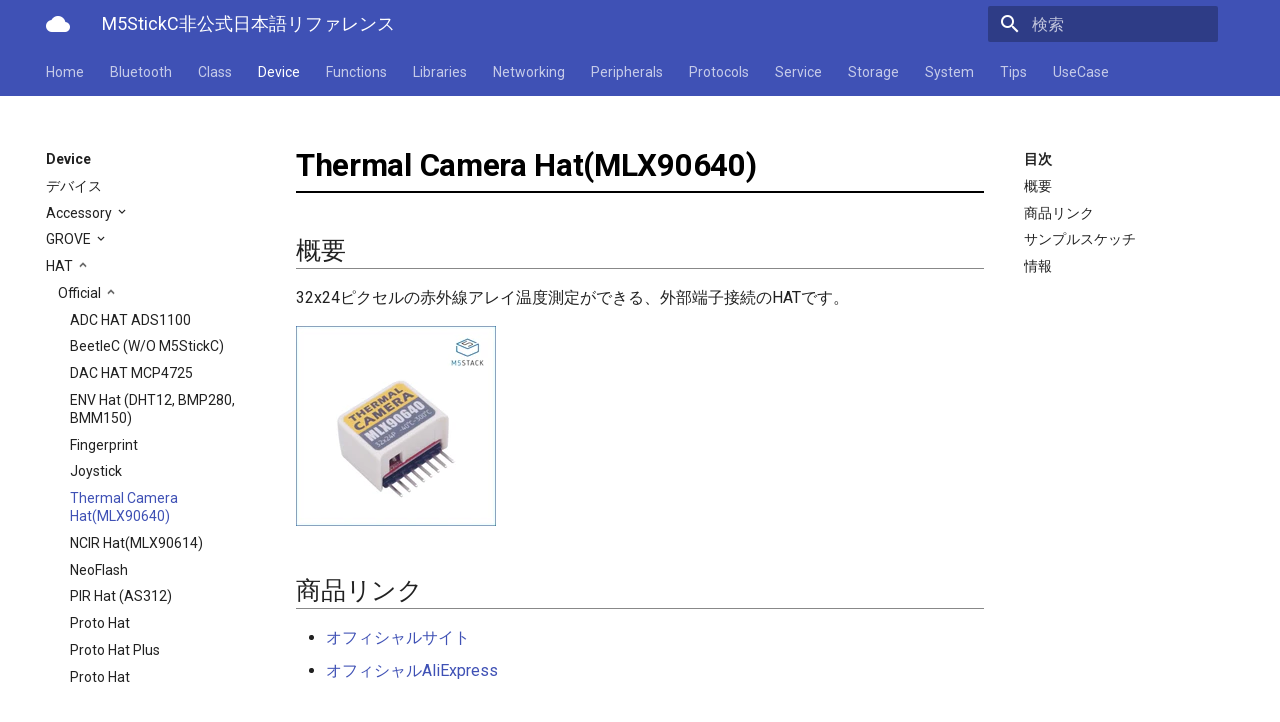

--- FILE ---
content_type: text/html
request_url: https://lang-ship.com/reference/unofficial/M5StickC/Device/HAT/Official/MLX90640/
body_size: 9811
content:




<!doctype html>
<html lang="ja" class="no-js">
  <head>
    
      <meta charset="utf-8">
      <meta name="viewport" content="width=device-width,initial-scale=1">
      <meta http-equiv="x-ua-compatible" content="ie=edge">
      
      
        <link rel="canonical" href="https://lang-ship.com/reference/unofficial/M5StickC/Device/HAT/Official/MLX90640/">
      
      
      
        <meta name="lang:clipboard.copy" content="クリップボードへコピー">
      
        <meta name="lang:clipboard.copied" content="コピーしました">
      
        <meta name="lang:search.language" content="ja">
      
        <meta name="lang:search.pipeline.stopwords" content="True">
      
        <meta name="lang:search.pipeline.trimmer" content="True">
      
        <meta name="lang:search.result.none" content="何も見つかりませんでした">
      
        <meta name="lang:search.result.one" content="1件見つかりました">
      
        <meta name="lang:search.result.other" content="#件見つかりました">
      
        <meta name="lang:search.tokenizer" content="[\s\-　、。，．]+">
      
      <link rel="shortcut icon" href="../../../..">
      <meta name="generator" content="mkdocs-1.1.2, mkdocs-material-4.4.0">
    
    
      
        <title>Thermal Camera Hat(MLX90640) - M5StickC非公式日本語リファレンス</title>
      
    
    
      <link rel="stylesheet" href="../../../../assets/stylesheets/application.4031d38b.css">
      
        <link rel="stylesheet" href="../../../../assets/stylesheets/application-palette.224b79ff.css">
      
      
        
        
        <meta name="theme-color" content="#3f51b5">
      
    
    
      <script src="../../../../assets/javascripts/modernizr.74668098.js"></script>
    
    
      
        <link href="https://fonts.gstatic.com" rel="preconnect" crossorigin>
        <link rel="stylesheet" href="https://fonts.googleapis.com/css?family=Roboto:300,400,400i,700|Roboto+Mono&display=fallback">
        <style>body,input{font-family:"Roboto","Helvetica Neue",Helvetica,Arial,sans-serif}code,kbd,pre{font-family:"Roboto Mono","Courier New",Courier,monospace}</style>
      
    
    <link rel="stylesheet" href="../../../../assets/fonts/material-icons.css">
    
    
      <link rel="stylesheet" href="../../../../custom.css">
    
    
      
        
<script>
  window.ga = window.ga || function() {
    (ga.q = ga.q || []).push(arguments)
  }
  ga.l = +new Date
  /* Setup integration and send page view */
  ga("create", "UA-113491280-1", "auto")
  ga("set", "anonymizeIp", true)
  ga("send", "pageview")
  /* Register handler to log search on blur */
  document.addEventListener("DOMContentLoaded", () => {
    if (document.forms.search) {
      var query = document.forms.search.query
      query.addEventListener("blur", function() {
        if (this.value) {
          var path = document.location.pathname;
          ga("send", "pageview", path + "?q=" + this.value)
        }
      })
    }
  })
</script>
<script async src="https://www.google-analytics.com/analytics.js"></script>
      
    
    
  </head>
  
    
    
    <body dir="ltr" data-md-color-primary="indigo" data-md-color-accent="indigo">
  
    <svg class="md-svg">
      <defs>
        
        
      </defs>
    </svg>
    <input class="md-toggle" data-md-toggle="drawer" type="checkbox" id="__drawer" autocomplete="off">
    <input class="md-toggle" data-md-toggle="search" type="checkbox" id="__search" autocomplete="off">
    <label class="md-overlay" data-md-component="overlay" for="__drawer"></label>
    
      <a href="#thermal-camera-hatmlx90640" tabindex="1" class="md-skip">
        Skip to content
      </a>
    
    
      <header class="md-header" data-md-component="header">
  <nav class="md-header-nav md-grid">
    <div class="md-flex">
      <div class="md-flex__cell md-flex__cell--shrink">
        <a href="https://lang-ship.com/reference/unofficial/M5StickC/" title="M5StickC非公式日本語リファレンス" class="md-header-nav__button md-logo">
          
            <i class="md-icon">cloud</i>
          
        </a>
      </div>
      <div class="md-flex__cell md-flex__cell--shrink">
        <label class="md-icon md-icon--menu md-header-nav__button" for="__drawer"></label>
      </div>
      <div class="md-flex__cell md-flex__cell--stretch">
        <div class="md-flex__ellipsis md-header-nav__title" data-md-component="title">
          
            <span class="md-header-nav__topic">
              M5StickC非公式日本語リファレンス
            </span>
            <span class="md-header-nav__topic">
              
                Thermal Camera Hat(MLX90640)
              
            </span>
          
        </div>
      </div>
      <div class="md-flex__cell md-flex__cell--shrink">
        
          <label class="md-icon md-icon--search md-header-nav__button" for="__search"></label>
          
<div class="md-search" data-md-component="search" role="dialog">
  <label class="md-search__overlay" for="__search"></label>
  <div class="md-search__inner" role="search">
    <form class="md-search__form" name="search">
      <input type="text" class="md-search__input" name="query" placeholder="検索" autocapitalize="off" autocorrect="off" autocomplete="off" spellcheck="false" data-md-component="query" data-md-state="active">
      <label class="md-icon md-search__icon" for="__search"></label>
      <button type="reset" class="md-icon md-search__icon" data-md-component="reset" tabindex="-1">
        &#xE5CD;
      </button>
    </form>
    <div class="md-search__output">
      <div class="md-search__scrollwrap" data-md-scrollfix>
        <div class="md-search-result" data-md-component="result">
          <div class="md-search-result__meta">
            検索キーワードを入力してください
          </div>
          <ol class="md-search-result__list"></ol>
        </div>
      </div>
    </div>
  </div>
</div>
        
      </div>
      
    </div>
  </nav>
</header>
    
    <div class="md-container">
      
        
      
      
        

  

<nav class="md-tabs md-tabs--active" data-md-component="tabs">
  <div class="md-tabs__inner md-grid">
    <ul class="md-tabs__list">
      
        
  <li class="md-tabs__item">
    
      <a href="../../../.." title="Home" class="md-tabs__link">
        Home
      </a>
    
  </li>

      
        
      
        
      
        
      
        
  
  
    <li class="md-tabs__item">
      
        <a href="../../../../Bluetooth/Classic/" title="Bluetooth" class="md-tabs__link">
          Bluetooth
        </a>
      
    </li>
  

      
        
  
  
    <li class="md-tabs__item">
      
        <a href="../../../../Class/AXP192/" title="Class" class="md-tabs__link">
          Class
        </a>
      
    </li>
  

      
        
  
  
    <li class="md-tabs__item">
      
        <a href="../../../" title="Device" class="md-tabs__link md-tabs__link--active">
          Device
        </a>
      
    </li>
  

      
        
  
  
    <li class="md-tabs__item">
      
        <a href="../../../../Functions/esp32-hal-adc/" title="Functions" class="md-tabs__link">
          Functions
        </a>
      
    </li>
  

      
        
  
  
    <li class="md-tabs__item">
      
        <a href="../../../../Libraries/" title="Libraries" class="md-tabs__link">
          Libraries
        </a>
      
    </li>
  

      
        
  
  
    <li class="md-tabs__item">
      
        <a href="../../../../Networking/Ethernet/" title="Networking" class="md-tabs__link">
          Networking
        </a>
      
    </li>
  

      
        
  
  
    <li class="md-tabs__item">
      
        <a href="../../../../Peripherals/ADC/" title="Peripherals" class="md-tabs__link">
          Peripherals
        </a>
      
    </li>
  

      
        
  
  
    <li class="md-tabs__item">
      
        <a href="../../../../Protocols/ESP-MQTT/" title="Protocols" class="md-tabs__link">
          Protocols
        </a>
      
    </li>
  

      
        
  
  
    <li class="md-tabs__item">
      
        <a href="../../../../Service/" title="Service" class="md-tabs__link">
          Service
        </a>
      
    </li>
  

      
        
  
  
    <li class="md-tabs__item">
      
        <a href="../../../../Storage/EEPROM/" title="Storage" class="md-tabs__link">
          Storage
        </a>
      
    </li>
  

      
        
  
  
    
    
  
  
    <li class="md-tabs__item">
      
        <a href="../../../../System/Sleep/" title="System" class="md-tabs__link">
          System
        </a>
      
    </li>
  

  

      
        
  
  
    <li class="md-tabs__item">
      
        <a href="../../../../Tips/AXP192/" title="Tips" class="md-tabs__link">
          Tips
        </a>
      
    </li>
  

      
        
  
  
    <li class="md-tabs__item">
      
        <a href="../../../../UseCase/DataLogRealtime/" title="UseCase" class="md-tabs__link">
          UseCase
        </a>
      
    </li>
  

      
    </ul>
  </div>
</nav>
      
      <main class="md-main">
        <div class="md-main__inner md-grid" data-md-component="container">
          
            
              <div class="md-sidebar md-sidebar--primary" data-md-component="navigation">
                <div class="md-sidebar__scrollwrap">
                  <div class="md-sidebar__inner">
                    <nav class="md-nav md-nav--primary" data-md-level="0">
  <label class="md-nav__title md-nav__title--site" for="__drawer">
    <a href="https://lang-ship.com/reference/unofficial/M5StickC/" title="M5StickC非公式日本語リファレンス" class="md-nav__button md-logo">
      
        <i class="md-icon">cloud</i>
      
    </a>
    M5StickC非公式日本語リファレンス
  </label>
  
  <ul class="md-nav__list" data-md-scrollfix>
    
      
      
      


  <li class="md-nav__item">
    <a href="../../../.." title="Home" class="md-nav__link">
      Home
    </a>
  </li>

    
      
      
      


  <li class="md-nav__item">
    <a href="../../../../info/" title="情報" class="md-nav__link">
      情報
    </a>
  </li>

    
      
      
      


  <li class="md-nav__item">
    <a href="../../../../update/" title="更新履歴" class="md-nav__link">
      更新履歴
    </a>
  </li>

    
      
      
      


  <li class="md-nav__item">
    <a href="../../../../version/" title="本体バージョン" class="md-nav__link">
      本体バージョン
    </a>
  </li>

    
      
      
      


  <li class="md-nav__item md-nav__item--nested">
    
      <input class="md-toggle md-nav__toggle" data-md-toggle="nav-5" type="checkbox" id="nav-5">
    
    <label class="md-nav__link" for="nav-5">
      Bluetooth
    </label>
    <nav class="md-nav" data-md-component="collapsible" data-md-level="1">
      <label class="md-nav__title" for="nav-5">
        Bluetooth
      </label>
      <ul class="md-nav__list" data-md-scrollfix>
        
        
          
          
          


  <li class="md-nav__item">
    <a href="../../../../Bluetooth/Classic/" title="Bluetooth Classic" class="md-nav__link">
      Bluetooth Classic
    </a>
  </li>

        
          
          
          


  <li class="md-nav__item">
    <a href="../../../../Bluetooth/LE/" title="Bluetooth LE" class="md-nav__link">
      Bluetooth LE
    </a>
  </li>

        
          
          
          


  <li class="md-nav__item">
    <a href="../../../../Bluetooth/NimBLE/" title="NimBLE" class="md-nav__link">
      NimBLE
    </a>
  </li>

        
      </ul>
    </nav>
  </li>

    
      
      
      


  <li class="md-nav__item md-nav__item--nested">
    
      <input class="md-toggle md-nav__toggle" data-md-toggle="nav-6" type="checkbox" id="nav-6">
    
    <label class="md-nav__link" for="nav-6">
      Class
    </label>
    <nav class="md-nav" data-md-component="collapsible" data-md-level="1">
      <label class="md-nav__title" for="nav-6">
        Class
      </label>
      <ul class="md-nav__list" data-md-scrollfix>
        
        
          
          
          


  <li class="md-nav__item">
    <a href="../../../../Class/AXP192/" title="電源管理(AXP192)" class="md-nav__link">
      電源管理(AXP192)
    </a>
  </li>

        
          
          
          


  <li class="md-nav__item">
    <a href="../../../../Class/Button/" title="ボタン管理(Button)" class="md-nav__link">
      ボタン管理(Button)
    </a>
  </li>

        
          
          
          


  <li class="md-nav__item">
    <a href="../../../../Class/IMU/" title="ジャイロ加速度計(IMU)" class="md-nav__link">
      ジャイロ加速度計(IMU)
    </a>
  </li>

        
          
          
          


  <li class="md-nav__item">
    <a href="../../../../Class/M5Display/" title="画面管理(M5Display)" class="md-nav__link">
      画面管理(M5Display)
    </a>
  </li>

        
          
          
          


  <li class="md-nav__item">
    <a href="../../../../Class/MPU6886/" title="ジャイロ加速度計(MPU6886)" class="md-nav__link">
      ジャイロ加速度計(MPU6886)
    </a>
  </li>

        
          
          
          


  <li class="md-nav__item">
    <a href="../../../../Class/QRCode/" title="QRコード(QRCode)" class="md-nav__link">
      QRコード(QRCode)
    </a>
  </li>

        
          
          
          


  <li class="md-nav__item">
    <a href="../../../../Class/RTC/" title="リアルタイムクロック(RTC)" class="md-nav__link">
      リアルタイムクロック(RTC)
    </a>
  </li>

        
          
          
          


  <li class="md-nav__item">
    <a href="../../../../Class/SH200Q/" title="ジャイロ加速度計(SH200Q)" class="md-nav__link">
      ジャイロ加速度計(SH200Q)
    </a>
  </li>

        
          
          
          


  <li class="md-nav__item">
    <a href="../../../../Class/TFT_eSprite/" title="スプライト(TFT_eSprite)" class="md-nav__link">
      スプライト(TFT_eSprite)
    </a>
  </li>

        
          
          
          


  <li class="md-nav__item md-nav__item--nested">
    
      <input class="md-toggle md-nav__toggle" data-md-toggle="nav-6-10" type="checkbox" id="nav-6-10">
    
    <label class="md-nav__link" for="nav-6-10">
      ESP32
    </label>
    <nav class="md-nav" data-md-component="collapsible" data-md-level="2">
      <label class="md-nav__title" for="nav-6-10">
        ESP32
      </label>
      <ul class="md-nav__list" data-md-scrollfix>
        
        
          
          
          


  <li class="md-nav__item">
    <a href="../../../../Class/ESP32/ArduinoOTAClass/" title="ArduinoOTAClass" class="md-nav__link">
      ArduinoOTAClass
    </a>
  </li>

        
          
          
          


  <li class="md-nav__item">
    <a href="../../../../Class/ESP32/AsyncUDP/" title="AsyncUDP" class="md-nav__link">
      AsyncUDP
    </a>
  </li>

        
          
          
          


  <li class="md-nav__item">
    <a href="../../../../Class/ESP32/AsyncUDPMessage/" title="AsyncUDPMessage" class="md-nav__link">
      AsyncUDPMessage
    </a>
  </li>

        
          
          
          


  <li class="md-nav__item">
    <a href="../../../../Class/ESP32/AsyncUDPPacket/" title="AsyncUDPPacket" class="md-nav__link">
      AsyncUDPPacket
    </a>
  </li>

        
          
          
          


  <li class="md-nav__item">
    <a href="../../../../Class/ESP32/BLE2902/" title="BLE2902" class="md-nav__link">
      BLE2902
    </a>
  </li>

        
          
          
          


  <li class="md-nav__item">
    <a href="../../../../Class/ESP32/BLE2904/" title="BLE2904" class="md-nav__link">
      BLE2904
    </a>
  </li>

        
          
          
          


  <li class="md-nav__item">
    <a href="../../../../Class/ESP32/BLEAddress/" title="BLEAddress" class="md-nav__link">
      BLEAddress
    </a>
  </li>

        
          
          
          


  <li class="md-nav__item">
    <a href="../../../../Class/ESP32/BLEAdvertisedDevice/" title="BLEAdvertisedDevice" class="md-nav__link">
      BLEAdvertisedDevice
    </a>
  </li>

        
          
          
          


  <li class="md-nav__item">
    <a href="../../../../Class/ESP32/BLEAdvertisedDeviceCallbacks/" title="BLEAdvertisedDeviceCallbacks" class="md-nav__link">
      BLEAdvertisedDeviceCallbacks
    </a>
  </li>

        
          
          
          


  <li class="md-nav__item">
    <a href="../../../../Class/ESP32/BLEAdvertisementData/" title="BLEAdvertisementData" class="md-nav__link">
      BLEAdvertisementData
    </a>
  </li>

        
          
          
          


  <li class="md-nav__item">
    <a href="../../../../Class/ESP32/BLEAdvertising/" title="BLEAdvertising" class="md-nav__link">
      BLEAdvertising
    </a>
  </li>

        
          
          
          


  <li class="md-nav__item">
    <a href="../../../../Class/ESP32/BLEBeacon/" title="BLEBeacon" class="md-nav__link">
      BLEBeacon
    </a>
  </li>

        
          
          
          


  <li class="md-nav__item">
    <a href="../../../../Class/ESP32/BLECharacteristic/" title="BLECharacteristic" class="md-nav__link">
      BLECharacteristic
    </a>
  </li>

        
          
          
          


  <li class="md-nav__item">
    <a href="../../../../Class/ESP32/BLECharacteristicCallbacks/" title="BLECharacteristicCallbacks" class="md-nav__link">
      BLECharacteristicCallbacks
    </a>
  </li>

        
          
          
          


  <li class="md-nav__item">
    <a href="../../../../Class/ESP32/BLECharacteristicMap/" title="BLECharacteristicMap" class="md-nav__link">
      BLECharacteristicMap
    </a>
  </li>

        
          
          
          


  <li class="md-nav__item">
    <a href="../../../../Class/ESP32/BLEClient/" title="BLEClient" class="md-nav__link">
      BLEClient
    </a>
  </li>

        
          
          
          


  <li class="md-nav__item">
    <a href="../../../../Class/ESP32/BLEClientCallbacks/" title="BLEClientCallbacks" class="md-nav__link">
      BLEClientCallbacks
    </a>
  </li>

        
          
          
          


  <li class="md-nav__item">
    <a href="../../../../Class/ESP32/BLEDescriptor/" title="BLEDescriptor" class="md-nav__link">
      BLEDescriptor
    </a>
  </li>

        
          
          
          


  <li class="md-nav__item">
    <a href="../../../../Class/ESP32/BLEDescriptorCallbacks/" title="BLEDescriptorCallbacks" class="md-nav__link">
      BLEDescriptorCallbacks
    </a>
  </li>

        
          
          
          


  <li class="md-nav__item">
    <a href="../../../../Class/ESP32/BLEDescriptorMap/" title="BLEDescriptorMap" class="md-nav__link">
      BLEDescriptorMap
    </a>
  </li>

        
          
          
          


  <li class="md-nav__item">
    <a href="../../../../Class/ESP32/BLEDevice/" title="BLEDevice" class="md-nav__link">
      BLEDevice
    </a>
  </li>

        
          
          
          


  <li class="md-nav__item">
    <a href="../../../../Class/ESP32/BLEDisconnectedException/" title="BLEDisconnectedException" class="md-nav__link">
      BLEDisconnectedException
    </a>
  </li>

        
          
          
          


  <li class="md-nav__item">
    <a href="../../../../Class/ESP32/BLEEddystoneTLM/" title="BLEEddystoneTLM" class="md-nav__link">
      BLEEddystoneTLM
    </a>
  </li>

        
          
          
          


  <li class="md-nav__item">
    <a href="../../../../Class/ESP32/BLEEddystoneURL/" title="BLEEddystoneURL" class="md-nav__link">
      BLEEddystoneURL
    </a>
  </li>

        
          
          
          


  <li class="md-nav__item">
    <a href="../../../../Class/ESP32/BLEHIDDevice/" title="BLEHIDDevice" class="md-nav__link">
      BLEHIDDevice
    </a>
  </li>

        
          
          
          


  <li class="md-nav__item">
    <a href="../../../../Class/ESP32/BLERemoteCharacteristic/" title="BLERemoteCharacteristic" class="md-nav__link">
      BLERemoteCharacteristic
    </a>
  </li>

        
          
          
          


  <li class="md-nav__item">
    <a href="../../../../Class/ESP32/BLERemoteDescriptor/" title="BLERemoteDescriptor" class="md-nav__link">
      BLERemoteDescriptor
    </a>
  </li>

        
          
          
          


  <li class="md-nav__item">
    <a href="../../../../Class/ESP32/BLERemoteService/" title="BLERemoteService" class="md-nav__link">
      BLERemoteService
    </a>
  </li>

        
          
          
          


  <li class="md-nav__item">
    <a href="../../../../Class/ESP32/BLEScan/" title="BLEScan" class="md-nav__link">
      BLEScan
    </a>
  </li>

        
          
          
          


  <li class="md-nav__item">
    <a href="../../../../Class/ESP32/BLEScanResults/" title="BLEScanResults" class="md-nav__link">
      BLEScanResults
    </a>
  </li>

        
          
          
          


  <li class="md-nav__item">
    <a href="../../../../Class/ESP32/BLESecurity/" title="BLESecurity" class="md-nav__link">
      BLESecurity
    </a>
  </li>

        
          
          
          


  <li class="md-nav__item">
    <a href="../../../../Class/ESP32/BLESecurityCallbacks/" title="BLESecurityCallbacks" class="md-nav__link">
      BLESecurityCallbacks
    </a>
  </li>

        
          
          
          


  <li class="md-nav__item">
    <a href="../../../../Class/ESP32/BLEServer/" title="BLEServer" class="md-nav__link">
      BLEServer
    </a>
  </li>

        
          
          
          


  <li class="md-nav__item">
    <a href="../../../../Class/ESP32/BLEServerCallbacks/" title="BLEServerCallbacks" class="md-nav__link">
      BLEServerCallbacks
    </a>
  </li>

        
          
          
          


  <li class="md-nav__item">
    <a href="../../../../Class/ESP32/BLEService/" title="BLEService" class="md-nav__link">
      BLEService
    </a>
  </li>

        
          
          
          


  <li class="md-nav__item">
    <a href="../../../../Class/ESP32/BLEServiceMap/" title="BLEServiceMap" class="md-nav__link">
      BLEServiceMap
    </a>
  </li>

        
          
          
          


  <li class="md-nav__item">
    <a href="../../../../Class/ESP32/BLEUUID/" title="BLEUUID" class="md-nav__link">
      BLEUUID
    </a>
  </li>

        
          
          
          


  <li class="md-nav__item">
    <a href="../../../../Class/ESP32/BLEUtils/" title="BLEUtils" class="md-nav__link">
      BLEUtils
    </a>
  </li>

        
          
          
          


  <li class="md-nav__item">
    <a href="../../../../Class/ESP32/BLEUuidNotFoundException/" title="BLEUuidNotFoundException" class="md-nav__link">
      BLEUuidNotFoundException
    </a>
  </li>

        
          
          
          


  <li class="md-nav__item">
    <a href="../../../../Class/ESP32/BLEValue/" title="BLEValue" class="md-nav__link">
      BLEValue
    </a>
  </li>

        
          
          
          


  <li class="md-nav__item">
    <a href="../../../../Class/ESP32/Client/" title="Client" class="md-nav__link">
      Client
    </a>
  </li>

        
          
          
          


  <li class="md-nav__item">
    <a href="../../../../Class/ESP32/DNSServer/" title="DNSServer" class="md-nav__link">
      DNSServer
    </a>
  </li>

        
          
          
          


  <li class="md-nav__item">
    <a href="../../../../Class/ESP32/EEPROMClass/" title="EEPROMClass" class="md-nav__link">
      EEPROMClass
    </a>
  </li>

        
          
          
          


  <li class="md-nav__item">
    <a href="../../../../Class/ESP32/ESPLwIPClient/" title="ESPLwIPClient" class="md-nav__link">
      ESPLwIPClient
    </a>
  </li>

        
          
          
          


  <li class="md-nav__item">
    <a href="../../../../Class/ESP32/ETHClass/" title="ETHClass" class="md-nav__link">
      ETHClass
    </a>
  </li>

        
          
          
          


  <li class="md-nav__item">
    <a href="../../../../Class/ESP32/EspClass/" title="EspClass" class="md-nav__link">
      EspClass
    </a>
  </li>

        
          
          
          


  <li class="md-nav__item">
    <a href="../../../../Class/ESP32/FreeRTOS/" title="FreeRTOS" class="md-nav__link">
      FreeRTOS
    </a>
  </li>

        
          
          
          


  <li class="md-nav__item">
    <a href="../../../../Class/ESP32/FreeRTOS__Semaphore/" title="FreeRTOS::Semaphore" class="md-nav__link">
      FreeRTOS::Semaphore
    </a>
  </li>

        
          
          
          


  <li class="md-nav__item">
    <a href="../../../../Class/ESP32/FunctionRequestHandler/" title="FunctionRequestHandler" class="md-nav__link">
      FunctionRequestHandler
    </a>
  </li>

        
          
          
          


  <li class="md-nav__item">
    <a href="../../../../Class/ESP32/GeneralUtils/" title="GeneralUtils" class="md-nav__link">
      GeneralUtils
    </a>
  </li>

        
          
          
          


  <li class="md-nav__item">
    <a href="../../../../Class/ESP32/HTTPClient/" title="HTTPClient" class="md-nav__link">
      HTTPClient
    </a>
  </li>

        
          
          
          


  <li class="md-nav__item">
    <a href="../../../../Class/ESP32/HTTPUpdate/" title="HTTPUpdate" class="md-nav__link">
      HTTPUpdate
    </a>
  </li>

        
          
          
          


  <li class="md-nav__item">
    <a href="../../../../Class/ESP32/HardwareSerial/" title="HardwareSerial" class="md-nav__link">
      HardwareSerial
    </a>
  </li>

        
          
          
          


  <li class="md-nav__item">
    <a href="../../../../Class/ESP32/IPAddress/" title="IPAddress" class="md-nav__link">
      IPAddress
    </a>
  </li>

        
          
          
          


  <li class="md-nav__item">
    <a href="../../../../Class/ESP32/IPv6Address/" title="IPv6Address" class="md-nav__link">
      IPv6Address
    </a>
  </li>

        
          
          
          


  <li class="md-nav__item">
    <a href="../../../../Class/ESP32/MD5Builder/" title="MD5Builder" class="md-nav__link">
      MD5Builder
    </a>
  </li>

        
          
          
          


  <li class="md-nav__item">
    <a href="../../../../Class/ESP32/MDNSResponder/" title="MDNSResponder" class="md-nav__link">
      MDNSResponder
    </a>
  </li>

        
          
          
          


  <li class="md-nav__item">
    <a href="../../../../Class/ESP32/NetBIOS/" title="NetBIOS" class="md-nav__link">
      NetBIOS
    </a>
  </li>

        
          
          
          


  <li class="md-nav__item">
    <a href="../../../../Class/ESP32/Preferences/" title="Preferences" class="md-nav__link">
      Preferences
    </a>
  </li>

        
          
          
          


  <li class="md-nav__item">
    <a href="../../../../Class/ESP32/Print/" title="Print" class="md-nav__link">
      Print
    </a>
  </li>

        
          
          
          


  <li class="md-nav__item">
    <a href="../../../../Class/ESP32/Printable/" title="Printable" class="md-nav__link">
      Printable
    </a>
  </li>

        
          
          
          


  <li class="md-nav__item">
    <a href="../../../../Class/ESP32/RequestHandler/" title="RequestHandler" class="md-nav__link">
      RequestHandler
    </a>
  </li>

        
          
          
          


  <li class="md-nav__item">
    <a href="../../../../Class/ESP32/Ringbuffer/" title="Ringbuffer" class="md-nav__link">
      Ringbuffer
    </a>
  </li>

        
          
          
          


  <li class="md-nav__item">
    <a href="../../../../Class/ESP32/SPIClass/" title="SPIClass" class="md-nav__link">
      SPIClass
    </a>
  </li>

        
          
          
          


  <li class="md-nav__item">
    <a href="../../../../Class/ESP32/SPIFFSImpl/" title="SPIFFSImpl" class="md-nav__link">
      SPIFFSImpl
    </a>
  </li>

        
          
          
          


  <li class="md-nav__item">
    <a href="../../../../Class/ESP32/SPISettings/" title="SPISettings" class="md-nav__link">
      SPISettings
    </a>
  </li>

        
          
          
          


  <li class="md-nav__item">
    <a href="../../../../Class/ESP32/Server/" title="Server" class="md-nav__link">
      Server
    </a>
  </li>

        
          
          
          


  <li class="md-nav__item">
    <a href="../../../../Class/ESP32/StaticRequestHandler/" title="StaticRequestHandler" class="md-nav__link">
      StaticRequestHandler
    </a>
  </li>

        
          
          
          


  <li class="md-nav__item">
    <a href="../../../../Class/ESP32/Stream/" title="Stream" class="md-nav__link">
      Stream
    </a>
  </li>

        
          
          
          


  <li class="md-nav__item">
    <a href="../../../../Class/ESP32/StreamString/" title="StreamString" class="md-nav__link">
      StreamString
    </a>
  </li>

        
          
          
          


  <li class="md-nav__item">
    <a href="../../../../Class/ESP32/TLSTraits/" title="TLSTraits" class="md-nav__link">
      TLSTraits
    </a>
  </li>

        
          
          
          


  <li class="md-nav__item">
    <a href="../../../../Class/ESP32/Ticker/" title="タイマー(Ticker)" class="md-nav__link">
      タイマー(Ticker)
    </a>
  </li>

        
          
          
          


  <li class="md-nav__item">
    <a href="../../../../Class/ESP32/TransportTraits/" title="TransportTraits" class="md-nav__link">
      TransportTraits
    </a>
  </li>

        
          
          
          


  <li class="md-nav__item">
    <a href="../../../../Class/ESP32/TwoWire/" title="TwoWire" class="md-nav__link">
      TwoWire
    </a>
  </li>

        
          
          
          


  <li class="md-nav__item">
    <a href="../../../../Class/ESP32/UDP/" title="UDP" class="md-nav__link">
      UDP
    </a>
  </li>

        
          
          
          


  <li class="md-nav__item">
    <a href="../../../../Class/ESP32/UpdateClass/" title="UpdateClass" class="md-nav__link">
      UpdateClass
    </a>
  </li>

        
          
          
          


  <li class="md-nav__item">
    <a href="../../../../Class/ESP32/VFSFileImpl/" title="VFSFileImpl" class="md-nav__link">
      VFSFileImpl
    </a>
  </li>

        
          
          
          


  <li class="md-nav__item">
    <a href="../../../../Class/ESP32/VFSImpl/" title="VFSImpl" class="md-nav__link">
      VFSImpl
    </a>
  </li>

        
          
          
          


  <li class="md-nav__item">
    <a href="../../../../Class/ESP32/WebServer/" title="WebServer" class="md-nav__link">
      WebServer
    </a>
  </li>

        
          
          
          


  <li class="md-nav__item">
    <a href="../../../../Class/ESP32/WiFiAPClass/" title="WiFiAPClass" class="md-nav__link">
      WiFiAPClass
    </a>
  </li>

        
          
          
          


  <li class="md-nav__item">
    <a href="../../../../Class/ESP32/WiFiClass/" title="WiFiClass" class="md-nav__link">
      WiFiClass
    </a>
  </li>

        
          
          
          


  <li class="md-nav__item">
    <a href="../../../../Class/ESP32/WiFiClient/" title="WiFiClient" class="md-nav__link">
      WiFiClient
    </a>
  </li>

        
          
          
          


  <li class="md-nav__item">
    <a href="../../../../Class/ESP32/WiFiClientRxBuffer/" title="WiFiClientRxBuffer" class="md-nav__link">
      WiFiClientRxBuffer
    </a>
  </li>

        
          
          
          


  <li class="md-nav__item">
    <a href="../../../../Class/ESP32/WiFiClientSecure/" title="WiFiClientSecure" class="md-nav__link">
      WiFiClientSecure
    </a>
  </li>

        
          
          
          


  <li class="md-nav__item">
    <a href="../../../../Class/ESP32/WiFiClientSocketHandle/" title="WiFiClientSocketHandle" class="md-nav__link">
      WiFiClientSocketHandle
    </a>
  </li>

        
          
          
          


  <li class="md-nav__item">
    <a href="../../../../Class/ESP32/WiFiGenericClass/" title="WiFiGenericClass" class="md-nav__link">
      WiFiGenericClass
    </a>
  </li>

        
          
          
          


  <li class="md-nav__item">
    <a href="../../../../Class/ESP32/WiFiMulti/" title="WiFiMulti" class="md-nav__link">
      WiFiMulti
    </a>
  </li>

        
          
          
          


  <li class="md-nav__item">
    <a href="../../../../Class/ESP32/WiFiSTAClass/" title="WiFiSTAClass" class="md-nav__link">
      WiFiSTAClass
    </a>
  </li>

        
          
          
          


  <li class="md-nav__item">
    <a href="../../../../Class/ESP32/WiFiScanClass/" title="WiFiScanClass" class="md-nav__link">
      WiFiScanClass
    </a>
  </li>

        
          
          
          


  <li class="md-nav__item">
    <a href="../../../../Class/ESP32/WiFiServer/" title="WiFiServer" class="md-nav__link">
      WiFiServer
    </a>
  </li>

        
          
          
          


  <li class="md-nav__item">
    <a href="../../../../Class/ESP32/WiFiUDP/" title="WiFiUDP" class="md-nav__link">
      WiFiUDP
    </a>
  </li>

        
          
          
          


  <li class="md-nav__item">
    <a href="../../../../Class/ESP32/base64/" title="base64" class="md-nav__link">
      base64
    </a>
  </li>

        
          
          
          


  <li class="md-nav__item">
    <a href="../../../../Class/ESP32/boost__array/" title="boost::array" class="md-nav__link">
      boost::array
    </a>
  </li>

        
          
          
          


  <li class="md-nav__item">
    <a href="../../../../Class/ESP32/boost__date_time__base_time/" title="boost::date_time::base_time" class="md-nav__link">
      boost::date_time::base_time
    </a>
  </li>

        
          
          
          


  <li class="md-nav__item">
    <a href="../../../../Class/ESP32/cbuf/" title="cbuf" class="md-nav__link">
      cbuf
    </a>
  </li>

        
          
          
          


  <li class="md-nav__item">
    <a href="../../../../Class/ESP32/esptool__AddrFilenamePairAction/" title="esptool::AddrFilenamePairAction" class="md-nav__link">
      esptool::AddrFilenamePairAction
    </a>
  </li>

        
          
          
          


  <li class="md-nav__item">
    <a href="../../../../Class/ESP32/esptool__BaseFirmwareImage/" title="esptool::BaseFirmwareImage" class="md-nav__link">
      esptool::BaseFirmwareImage
    </a>
  </li>

        
          
          
          


  <li class="md-nav__item">
    <a href="../../../../Class/ESP32/esptool__ELFFile/" title="esptool::ELFFile" class="md-nav__link">
      esptool::ELFFile
    </a>
  </li>

        
          
          
          


  <li class="md-nav__item">
    <a href="../../../../Class/ESP32/esptool__ELFSection/" title="esptool::ELFSection" class="md-nav__link">
      esptool::ELFSection
    </a>
  </li>

        
          
          
          


  <li class="md-nav__item">
    <a href="../../../../Class/ESP32/esptool__ESP32FirmwareImage/" title="esptool::ESP32FirmwareImage" class="md-nav__link">
      esptool::ESP32FirmwareImage
    </a>
  </li>

        
          
          
          


  <li class="md-nav__item">
    <a href="../../../../Class/ESP32/esptool__ESP32ROM/" title="esptool::ESP32ROM" class="md-nav__link">
      esptool::ESP32ROM
    </a>
  </li>

        
          
          
          


  <li class="md-nav__item">
    <a href="../../../../Class/ESP32/esptool__ESP32StubLoader/" title="esptool::ESP32StubLoader" class="md-nav__link">
      esptool::ESP32StubLoader
    </a>
  </li>

        
          
          
          


  <li class="md-nav__item">
    <a href="../../../../Class/ESP32/esptool__ESP8266ROM/" title="esptool::ESP8266ROM" class="md-nav__link">
      esptool::ESP8266ROM
    </a>
  </li>

        
          
          
          


  <li class="md-nav__item">
    <a href="../../../../Class/ESP32/esptool__ESP8266ROMFirmwareImage/" title="esptool::ESP8266ROMFirmwareImage" class="md-nav__link">
      esptool::ESP8266ROMFirmwareImage
    </a>
  </li>

        
          
          
          


  <li class="md-nav__item">
    <a href="../../../../Class/ESP32/esptool__ESP8266StubLoader/" title="esptool::ESP8266StubLoader" class="md-nav__link">
      esptool::ESP8266StubLoader
    </a>
  </li>

        
          
          
          


  <li class="md-nav__item">
    <a href="../../../../Class/ESP32/esptool__ESP8266V2FirmwareImage/" title="esptool::ESP8266V2FirmwareImage" class="md-nav__link">
      esptool::ESP8266V2FirmwareImage
    </a>
  </li>

        
          
          
          


  <li class="md-nav__item">
    <a href="../../../../Class/ESP32/esptool__ESPBOOTLOADER/" title="esptool::ESPBOOTLOADER" class="md-nav__link">
      esptool::ESPBOOTLOADER
    </a>
  </li>

        
          
          
          


  <li class="md-nav__item">
    <a href="../../../../Class/ESP32/esptool__ESPLoader/" title="esptool::ESPLoader" class="md-nav__link">
      esptool::ESPLoader
    </a>
  </li>

        
          
          
          


  <li class="md-nav__item">
    <a href="../../../../Class/ESP32/esptool__FatalError/" title="esptool::FatalError" class="md-nav__link">
      esptool::FatalError
    </a>
  </li>

        
          
          
          


  <li class="md-nav__item">
    <a href="../../../../Class/ESP32/esptool__FlashSizeAction/" title="esptool::FlashSizeAction" class="md-nav__link">
      esptool::FlashSizeAction
    </a>
  </li>

        
          
          
          


  <li class="md-nav__item">
    <a href="../../../../Class/ESP32/esptool__HexFormatter/" title="esptool::HexFormatter" class="md-nav__link">
      esptool::HexFormatter
    </a>
  </li>

        
          
          
          


  <li class="md-nav__item">
    <a href="../../../../Class/ESP32/esptool__ImageSegment/" title="esptool::ImageSegment" class="md-nav__link">
      esptool::ImageSegment
    </a>
  </li>

        
          
          
          


  <li class="md-nav__item">
    <a href="../../../../Class/ESP32/esptool__NotImplementedInROMError/" title="esptool::NotImplementedInROMError" class="md-nav__link">
      esptool::NotImplementedInROMError
    </a>
  </li>

        
          
          
          


  <li class="md-nav__item">
    <a href="../../../../Class/ESP32/esptool__NotSupportedError/" title="esptool::NotSupportedError" class="md-nav__link">
      esptool::NotSupportedError
    </a>
  </li>

        
          
          
          


  <li class="md-nav__item">
    <a href="../../../../Class/ESP32/esptool__SpiConnectionAction/" title="esptool::SpiConnectionAction" class="md-nav__link">
      esptool::SpiConnectionAction
    </a>
  </li>

        
          
          
          


  <li class="md-nav__item">
    <a href="../../../../Class/ESP32/fs__FS/" title="fs::FS" class="md-nav__link">
      fs::FS
    </a>
  </li>

        
          
          
          


  <li class="md-nav__item">
    <a href="../../../../Class/ESP32/fs__FSImpl/" title="fs::FSImpl" class="md-nav__link">
      fs::FSImpl
    </a>
  </li>

        
          
          
          


  <li class="md-nav__item">
    <a href="../../../../Class/ESP32/fs__F_Fat/" title="fs::F_Fat" class="md-nav__link">
      fs::F_Fat
    </a>
  </li>

        
          
          
          


  <li class="md-nav__item">
    <a href="../../../../Class/ESP32/fs__File/" title="fs::File" class="md-nav__link">
      fs::File
    </a>
  </li>

        
          
          
          


  <li class="md-nav__item">
    <a href="../../../../Class/ESP32/fs__FileImpl/" title="fs::FileImpl" class="md-nav__link">
      fs::FileImpl
    </a>
  </li>

        
          
          
          


  <li class="md-nav__item">
    <a href="../../../../Class/ESP32/fs__SDFS/" title="fs::SDFS" class="md-nav__link">
      fs::SDFS
    </a>
  </li>

        
          
          
          


  <li class="md-nav__item">
    <a href="../../../../Class/ESP32/fs__SDMMCFS/" title="fs::SDMMCFS" class="md-nav__link">
      fs::SDMMCFS
    </a>
  </li>

        
          
          
          


  <li class="md-nav__item">
    <a href="../../../../Class/ESP32/fs__SPIFFSFS/" title="fs::SPIFFSFS" class="md-nav__link">
      fs::SPIFFSFS
    </a>
  </li>

        
          
          
          


  <li class="md-nav__item">
    <a href="../../../../Class/ESP32/gen_esp32part__InputError/" title="gen_esp32part::InputError" class="md-nav__link">
      gen_esp32part::InputError
    </a>
  </li>

        
          
          
          


  <li class="md-nav__item">
    <a href="../../../../Class/ESP32/gen_esp32part__PartitionDefinition/" title="gen_esp32part::PartitionDefinition" class="md-nav__link">
      gen_esp32part::PartitionDefinition
    </a>
  </li>

        
          
          
          


  <li class="md-nav__item">
    <a href="../../../../Class/ESP32/gen_esp32part__PartitionTable/" title="gen_esp32part::PartitionTable" class="md-nav__link">
      gen_esp32part::PartitionTable
    </a>
  </li>

        
          
          
          


  <li class="md-nav__item">
    <a href="../../../../Class/ESP32/gen_esp32part__ValidationError/" title="gen_esp32part::ValidationError" class="md-nav__link">
      gen_esp32part::ValidationError
    </a>
  </li>

        
      </ul>
    </nav>
  </li>

        
      </ul>
    </nav>
  </li>

    
      
      
      

  


  <li class="md-nav__item md-nav__item--active md-nav__item--nested">
    
      <input class="md-toggle md-nav__toggle" data-md-toggle="nav-7" type="checkbox" id="nav-7" checked>
    
    <label class="md-nav__link" for="nav-7">
      Device
    </label>
    <nav class="md-nav" data-md-component="collapsible" data-md-level="1">
      <label class="md-nav__title" for="nav-7">
        Device
      </label>
      <ul class="md-nav__list" data-md-scrollfix>
        
        
          
          
          


  <li class="md-nav__item">
    <a href="../../../" title="デバイス" class="md-nav__link">
      デバイス
    </a>
  </li>

        
          
          
          


  <li class="md-nav__item md-nav__item--nested">
    
      <input class="md-toggle md-nav__toggle" data-md-toggle="nav-7-2" type="checkbox" id="nav-7-2">
    
    <label class="md-nav__link" for="nav-7-2">
      Accessory
    </label>
    <nav class="md-nav" data-md-component="collapsible" data-md-level="2">
      <label class="md-nav__title" for="nav-7-2">
        Accessory
      </label>
      <ul class="md-nav__list" data-md-scrollfix>
        
        
          
          
          


  <li class="md-nav__item">
    <a href="../../../Accessory/Other/" title="Official以外のアクセサリー" class="md-nav__link">
      Official以外のアクセサリー
    </a>
  </li>

        
      </ul>
    </nav>
  </li>

        
          
          
          


  <li class="md-nav__item md-nav__item--nested">
    
      <input class="md-toggle md-nav__toggle" data-md-toggle="nav-7-3" type="checkbox" id="nav-7-3">
    
    <label class="md-nav__link" for="nav-7-3">
      GROVE
    </label>
    <nav class="md-nav" data-md-component="collapsible" data-md-level="2">
      <label class="md-nav__title" for="nav-7-3">
        GROVE
      </label>
      <ul class="md-nav__list" data-md-scrollfix>
        
        
          
          
          


  <li class="md-nav__item">
    <a href="../../../GROVE/Accessories/" title="アクセサリー" class="md-nav__link">
      アクセサリー
    </a>
  </li>

        
          
          
          


  <li class="md-nav__item">
    <a href="../../../GROVE/Actuators/" title="出力" class="md-nav__link">
      出力
    </a>
  </li>

        
          
          
          


  <li class="md-nav__item">
    <a href="../../../GROVE/Displays/" title="ディスプレイ" class="md-nav__link">
      ディスプレイ
    </a>
  </li>

        
          
          
          


  <li class="md-nav__item">
    <a href="../../../GROVE/Inputs/" title="入力" class="md-nav__link">
      入力
    </a>
  </li>

        
          
          
          


  <li class="md-nav__item">
    <a href="../../../GROVE/LEDs/" title="LED制御" class="md-nav__link">
      LED制御
    </a>
  </li>

        
          
          
          


  <li class="md-nav__item">
    <a href="../../../GROVE/Sensors/" title="センサー" class="md-nav__link">
      センサー
    </a>
  </li>

        
          
          
          


  <li class="md-nav__item">
    <a href="../../../GROVE/Wireless/" title="ワイヤレス" class="md-nav__link">
      ワイヤレス
    </a>
  </li>

        
      </ul>
    </nav>
  </li>

        
          
          
          

  


  <li class="md-nav__item md-nav__item--active md-nav__item--nested">
    
      <input class="md-toggle md-nav__toggle" data-md-toggle="nav-7-4" type="checkbox" id="nav-7-4" checked>
    
    <label class="md-nav__link" for="nav-7-4">
      HAT
    </label>
    <nav class="md-nav" data-md-component="collapsible" data-md-level="2">
      <label class="md-nav__title" for="nav-7-4">
        HAT
      </label>
      <ul class="md-nav__list" data-md-scrollfix>
        
        
          
          
          

  


  <li class="md-nav__item md-nav__item--active md-nav__item--nested">
    
      <input class="md-toggle md-nav__toggle" data-md-toggle="nav-7-4-1" type="checkbox" id="nav-7-4-1" checked>
    
    <label class="md-nav__link" for="nav-7-4-1">
      Official
    </label>
    <nav class="md-nav" data-md-component="collapsible" data-md-level="3">
      <label class="md-nav__title" for="nav-7-4-1">
        Official
      </label>
      <ul class="md-nav__list" data-md-scrollfix>
        
        
          
          
          


  <li class="md-nav__item">
    <a href="../ADC/" title="ADC HAT ADS1100" class="md-nav__link">
      ADC HAT ADS1100
    </a>
  </li>

        
          
          
          


  <li class="md-nav__item">
    <a href="../Beetlec/" title="BeetleC (W/O M5StickC)" class="md-nav__link">
      BeetleC (W/O M5StickC)
    </a>
  </li>

        
          
          
          


  <li class="md-nav__item">
    <a href="../DAC/" title="DAC HAT MCP4725" class="md-nav__link">
      DAC HAT MCP4725
    </a>
  </li>

        
          
          
          


  <li class="md-nav__item">
    <a href="../ENV/" title="ENV Hat (DHT12, BMP280, BMM150)" class="md-nav__link">
      ENV Hat (DHT12, BMP280, BMM150)
    </a>
  </li>

        
          
          
          


  <li class="md-nav__item">
    <a href="../Fingerprint/" title="Fingerprint" class="md-nav__link">
      Fingerprint
    </a>
  </li>

        
          
          
          


  <li class="md-nav__item">
    <a href="../Joystick/" title="Joystick" class="md-nav__link">
      Joystick
    </a>
  </li>

        
          
          
          

  


  <li class="md-nav__item md-nav__item--active">
    
    <input class="md-toggle md-nav__toggle" data-md-toggle="toc" type="checkbox" id="__toc">
    
      
    
    
      <label class="md-nav__link md-nav__link--active" for="__toc">
        Thermal Camera Hat(MLX90640)
      </label>
    
    <a href="./" title="Thermal Camera Hat(MLX90640)" class="md-nav__link md-nav__link--active">
      Thermal Camera Hat(MLX90640)
    </a>
    
      
<nav class="md-nav md-nav--secondary">
  
  
    
  
  
    <label class="md-nav__title" for="__toc">目次</label>
    <ul class="md-nav__list" data-md-scrollfix>
      
        <li class="md-nav__item">
  <a href="#_1" title="概要" class="md-nav__link">
    概要
  </a>
  
</li>
      
        <li class="md-nav__item">
  <a href="#_2" title="商品リンク" class="md-nav__link">
    商品リンク
  </a>
  
</li>
      
        <li class="md-nav__item">
  <a href="#_3" title="サンプルスケッチ" class="md-nav__link">
    サンプルスケッチ
  </a>
  
</li>
      
        <li class="md-nav__item">
  <a href="#_4" title="情報" class="md-nav__link">
    情報
  </a>
  
</li>
      
      
      
      
      
    </ul>
  
</nav>
    
  </li>

        
          
          
          


  <li class="md-nav__item">
    <a href="../NCIR/" title="NCIR Hat(MLX90614)" class="md-nav__link">
      NCIR Hat(MLX90614)
    </a>
  </li>

        
          
          
          


  <li class="md-nav__item">
    <a href="../NeoFlash/" title="NeoFlash" class="md-nav__link">
      NeoFlash
    </a>
  </li>

        
          
          
          


  <li class="md-nav__item">
    <a href="../PIR/" title="PIR Hat (AS312)" class="md-nav__link">
      PIR Hat (AS312)
    </a>
  </li>

        
          
          
          


  <li class="md-nav__item">
    <a href="../Proto/" title="Proto Hat" class="md-nav__link">
      Proto Hat
    </a>
  </li>

        
          
          
          


  <li class="md-nav__item">
    <a href="../ProtoHatPlus/" title="Proto Hat Plus" class="md-nav__link">
      Proto Hat Plus
    </a>
  </li>

        
          
          
          


  <li class="md-nav__item">
    <a href="../ProtoPlus/" title="Proto Hat" class="md-nav__link">
      Proto Hat
    </a>
  </li>

        
          
          
          


  <li class="md-nav__item">
    <a href="../RS485/" title="RS485 HAT AOZ1282CI" class="md-nav__link">
      RS485 HAT AOZ1282CI
    </a>
  </li>

        
          
          
          


  <li class="md-nav__item">
    <a href="../SERVO/" title="SERVO" class="md-nav__link">
      SERVO
    </a>
  </li>

        
          
          
          


  <li class="md-nav__item">
    <a href="../SPK/" title="Speaker Hat (PAM8303)" class="md-nav__link">
      Speaker Hat (PAM8303)
    </a>
  </li>

        
          
          
          


  <li class="md-nav__item">
    <a href="../ToF/" title="ToF" class="md-nav__link">
      ToF
    </a>
  </li>

        
          
          
          


  <li class="md-nav__item">
    <a href="../YUN/" title="YUN" class="md-nav__link">
      YUN
    </a>
  </li>

        
      </ul>
    </nav>
  </li>

        
          
          
          


  <li class="md-nav__item md-nav__item--nested">
    
      <input class="md-toggle md-nav__toggle" data-md-toggle="nav-7-4-2" type="checkbox" id="nav-7-4-2">
    
    <label class="md-nav__link" for="nav-7-4-2">
      Other
    </label>
    <nav class="md-nav" data-md-component="collapsible" data-md-level="3">
      <label class="md-nav__title" for="nav-7-4-2">
        Other
      </label>
      <ul class="md-nav__list" data-md-scrollfix>
        
        
          
          
          


  <li class="md-nav__item">
    <a href="../../Other/" title="Official以外のHAT" class="md-nav__link">
      Official以外のHAT
    </a>
  </li>

        
      </ul>
    </nav>
  </li>

        
      </ul>
    </nav>
  </li>

        
          
          
          


  <li class="md-nav__item md-nav__item--nested">
    
      <input class="md-toggle md-nav__toggle" data-md-toggle="nav-7-5" type="checkbox" id="nav-7-5">
    
    <label class="md-nav__link" for="nav-7-5">
      I2C
    </label>
    <nav class="md-nav" data-md-component="collapsible" data-md-level="2">
      <label class="md-nav__title" for="nav-7-5">
        I2C
      </label>
      <ul class="md-nav__list" data-md-scrollfix>
        
        
          
          
          


  <li class="md-nav__item">
    <a href="../../../I2C/ADC/" title="ADC" class="md-nav__link">
      ADC
    </a>
  </li>

        
          
          
          


  <li class="md-nav__item">
    <a href="../../../I2C/Acceleration/" title="加速度センサー" class="md-nav__link">
      加速度センサー
    </a>
  </li>

        
          
          
          


  <li class="md-nav__item">
    <a href="../../../I2C/Clock/" title="クロックジェネレーター" class="md-nav__link">
      クロックジェネレーター
    </a>
  </li>

        
          
          
          


  <li class="md-nav__item">
    <a href="../../../I2C/Color/" title="カラーセンサー" class="md-nav__link">
      カラーセンサー
    </a>
  </li>

        
          
          
          


  <li class="md-nav__item">
    <a href="../../../I2C/Current/" title="電流センサー" class="md-nav__link">
      電流センサー
    </a>
  </li>

        
          
          
          


  <li class="md-nav__item">
    <a href="../../../I2C/DAC/" title="DAC" class="md-nav__link">
      DAC
    </a>
  </li>

        
          
          
          


  <li class="md-nav__item">
    <a href="../../../I2C/EEPROM/" title="EEPROM" class="md-nav__link">
      EEPROM
    </a>
  </li>

        
          
          
          


  <li class="md-nav__item">
    <a href="../../../I2C/Expander/" title="I/Oエクステンダー" class="md-nav__link">
      I/Oエクステンダー
    </a>
  </li>

        
          
          
          


  <li class="md-nav__item">
    <a href="../../../I2C/Gas/" title="ガスセンサー" class="md-nav__link">
      ガスセンサー
    </a>
  </li>

        
          
          
          


  <li class="md-nav__item">
    <a href="../../../I2C/Gesture/" title="ジェスチャーセンサー" class="md-nav__link">
      ジェスチャーセンサー
    </a>
  </li>

        
          
          
          


  <li class="md-nav__item">
    <a href="../../../I2C/IRArray/" title="赤外線温度アレイセンサー" class="md-nav__link">
      赤外線温度アレイセンサー
    </a>
  </li>

        
          
          
          


  <li class="md-nav__item">
    <a href="../../../I2C/Light/" title="照度センサー" class="md-nav__link">
      照度センサー
    </a>
  </li>

        
          
          
          


  <li class="md-nav__item">
    <a href="../../../I2C/Microphone/" title="マイク入力" class="md-nav__link">
      マイク入力
    </a>
  </li>

        
          
          
          


  <li class="md-nav__item">
    <a href="../../../I2C/Motor/" title="モータードライバ" class="md-nav__link">
      モータードライバ
    </a>
  </li>

        
          
          
          


  <li class="md-nav__item">
    <a href="../../../I2C/PWM/" title="PWM" class="md-nav__link">
      PWM
    </a>
  </li>

        
          
          
          


  <li class="md-nav__item">
    <a href="../../../I2C/RTC/" title="RTC" class="md-nav__link">
      RTC
    </a>
  </li>

        
          
          
          


  <li class="md-nav__item">
    <a href="../../../I2C/Repeater/" title="I2Cリピーター" class="md-nav__link">
      I2Cリピーター
    </a>
  </li>

        
          
          
          


  <li class="md-nav__item">
    <a href="../../../I2C/Swich/" title="I2Cスイッチ" class="md-nav__link">
      I2Cスイッチ
    </a>
  </li>

        
          
          
          


  <li class="md-nav__item">
    <a href="../../../I2C/Temperature/" title="環境センサー" class="md-nav__link">
      環境センサー
    </a>
  </li>

        
          
          
          


  <li class="md-nav__item">
    <a href="../../../I2C/Thunder/" title="雷センサー" class="md-nav__link">
      雷センサー
    </a>
  </li>

        
          
          
          


  <li class="md-nav__item">
    <a href="../../../I2C/UART/" title="UART変換" class="md-nav__link">
      UART変換
    </a>
  </li>

        
          
          
          


  <li class="md-nav__item">
    <a href="../../../I2C/UVLight/" title="UV照度センサー" class="md-nav__link">
      UV照度センサー
    </a>
  </li>

        
      </ul>
    </nav>
  </li>

        
          
          
          


  <li class="md-nav__item md-nav__item--nested">
    
      <input class="md-toggle md-nav__toggle" data-md-toggle="nav-7-6" type="checkbox" id="nav-7-6">
    
    <label class="md-nav__link" for="nav-7-6">
      SPI
    </label>
    <nav class="md-nav" data-md-component="collapsible" data-md-level="2">
      <label class="md-nav__title" for="nav-7-6">
        SPI
      </label>
      <ul class="md-nav__list" data-md-scrollfix>
        
        
          
          
          


  <li class="md-nav__item">
    <a href="../../../SPI/SD/" title="SD" class="md-nav__link">
      SD
    </a>
  </li>

        
          
          
          


  <li class="md-nav__item md-nav__item--nested">
    
      <input class="md-toggle md-nav__toggle" data-md-toggle="nav-7-6-2" type="checkbox" id="nav-7-6-2">
    
    <label class="md-nav__link" for="nav-7-6-2">
      Display
    </label>
    <nav class="md-nav" data-md-component="collapsible" data-md-level="3">
      <label class="md-nav__title" for="nav-7-6-2">
        Display
      </label>
      <ul class="md-nav__list" data-md-scrollfix>
        
        
          
          
          


  <li class="md-nav__item">
    <a href="../../../SPI/Display/ST7735S/" title="ST7735S+ISP液晶" class="md-nav__link">
      ST7735S+ISP液晶
    </a>
  </li>

        
      </ul>
    </nav>
  </li>

        
      </ul>
    </nav>
  </li>

        
      </ul>
    </nav>
  </li>

    
      
      
      


  <li class="md-nav__item md-nav__item--nested">
    
      <input class="md-toggle md-nav__toggle" data-md-toggle="nav-8" type="checkbox" id="nav-8">
    
    <label class="md-nav__link" for="nav-8">
      Functions
    </label>
    <nav class="md-nav" data-md-component="collapsible" data-md-level="1">
      <label class="md-nav__title" for="nav-8">
        Functions
      </label>
      <ul class="md-nav__list" data-md-scrollfix>
        
        
          
          
          


  <li class="md-nav__item">
    <a href="../../../../Functions/esp32-hal-adc/" title="アナログ入力(ADC)" class="md-nav__link">
      アナログ入力(ADC)
    </a>
  </li>

        
          
          
          


  <li class="md-nav__item">
    <a href="../../../../Functions/esp32-hal-bt/" title="Bluetooth" class="md-nav__link">
      Bluetooth
    </a>
  </li>

        
          
          
          


  <li class="md-nav__item">
    <a href="../../../../Functions/esp32-hal-cpu/" title="CPU" class="md-nav__link">
      CPU
    </a>
  </li>

        
          
          
          


  <li class="md-nav__item">
    <a href="../../../../Functions/esp32-hal-dac/" title="アナログ出力(DAC)" class="md-nav__link">
      アナログ出力(DAC)
    </a>
  </li>

        
          
          
          


  <li class="md-nav__item">
    <a href="../../../../Functions/esp32-hal-gpio/" title="デジタル入出力(GPIO)" class="md-nav__link">
      デジタル入出力(GPIO)
    </a>
  </li>

        
          
          
          


  <li class="md-nav__item">
    <a href="../../../../Functions/esp32-hal-i2c/" title="低レベルI2C" class="md-nav__link">
      低レベルI2C
    </a>
  </li>

        
          
          
          


  <li class="md-nav__item">
    <a href="../../../../Functions/esp32-hal-ledc/" title="PWM(LEDC)" class="md-nav__link">
      PWM(LEDC)
    </a>
  </li>

        
          
          
          


  <li class="md-nav__item">
    <a href="../../../../Functions/esp32-hal-log/" title="ログ(Log)" class="md-nav__link">
      ログ(Log)
    </a>
  </li>

        
          
          
          


  <li class="md-nav__item">
    <a href="../../../../Functions/esp32-hal-matrix/" title="ピンマトリクス(pinMatrix)" class="md-nav__link">
      ピンマトリクス(pinMatrix)
    </a>
  </li>

        
          
          
          


  <li class="md-nav__item">
    <a href="../../../../Functions/esp32-hal-psram/" title="PSRAM(psram)" class="md-nav__link">
      PSRAM(psram)
    </a>
  </li>

        
          
          
          


  <li class="md-nav__item">
    <a href="../../../../Functions/esp32-hal-rmt/" title="赤外線送受信(RMT)" class="md-nav__link">
      赤外線送受信(RMT)
    </a>
  </li>

        
          
          
          


  <li class="md-nav__item">
    <a href="../../../../Functions/esp32-hal-sigmadelta/" title="SigmaDelta変調(sigmaDelta)" class="md-nav__link">
      SigmaDelta変調(sigmaDelta)
    </a>
  </li>

        
          
          
          


  <li class="md-nav__item">
    <a href="../../../../Functions/esp32-hal-spi/" title="低レベルSPI(spi)" class="md-nav__link">
      低レベルSPI(spi)
    </a>
  </li>

        
          
          
          


  <li class="md-nav__item">
    <a href="../../../../Functions/esp32-hal-timer/" title="タイマー(timer)" class="md-nav__link">
      タイマー(timer)
    </a>
  </li>

        
          
          
          


  <li class="md-nav__item">
    <a href="../../../../Functions/esp32-hal-touch/" title="タッチセンサー(touch)" class="md-nav__link">
      タッチセンサー(touch)
    </a>
  </li>

        
          
          
          


  <li class="md-nav__item">
    <a href="../../../../Functions/esp32-hal-uart/" title="低レベルUART(uart)" class="md-nav__link">
      低レベルUART(uart)
    </a>
  </li>

        
          
          
          


  <li class="md-nav__item">
    <a href="../../../../Functions/esp32-hal/" title="その他関数群" class="md-nav__link">
      その他関数群
    </a>
  </li>

        
          
          
          


  <li class="md-nav__item md-nav__item--nested">
    
      <input class="md-toggle md-nav__toggle" data-md-toggle="nav-8-18" type="checkbox" id="nav-8-18">
    
    <label class="md-nav__link" for="nav-8-18">
      Driver
    </label>
    <nav class="md-nav" data-md-component="collapsible" data-md-level="2">
      <label class="md-nav__title" for="nav-8-18">
        Driver
      </label>
      <ul class="md-nav__list" data-md-scrollfix>
        
        
          
          
          


  <li class="md-nav__item">
    <a href="../../../../Functions/driver/adc/" title="adc" class="md-nav__link">
      adc
    </a>
  </li>

        
          
          
          


  <li class="md-nav__item">
    <a href="../../../../Functions/driver/adc2_wifi_internal/" title="adc2_wifi_internal" class="md-nav__link">
      adc2_wifi_internal
    </a>
  </li>

        
          
          
          


  <li class="md-nav__item">
    <a href="../../../../Functions/driver/can/" title="can" class="md-nav__link">
      can
    </a>
  </li>

        
          
          
          


  <li class="md-nav__item">
    <a href="../../../../Functions/driver/dac/" title="dac" class="md-nav__link">
      dac
    </a>
  </li>

        
          
          
          


  <li class="md-nav__item">
    <a href="../../../../Functions/driver/gpio/" title="gpio" class="md-nav__link">
      gpio
    </a>
  </li>

        
          
          
          


  <li class="md-nav__item">
    <a href="../../../../Functions/driver/i2c/" title="i2c" class="md-nav__link">
      i2c
    </a>
  </li>

        
          
          
          


  <li class="md-nav__item">
    <a href="../../../../Functions/driver/i2s/" title="i2s" class="md-nav__link">
      i2s
    </a>
  </li>

        
          
          
          


  <li class="md-nav__item">
    <a href="../../../../Functions/driver/ledc/" title="ledc" class="md-nav__link">
      ledc
    </a>
  </li>

        
          
          
          


  <li class="md-nav__item">
    <a href="../../../../Functions/driver/mcpwm/" title="mcpwm" class="md-nav__link">
      mcpwm
    </a>
  </li>

        
          
          
          


  <li class="md-nav__item">
    <a href="../../../../Functions/driver/pcnt/" title="pcnt" class="md-nav__link">
      pcnt
    </a>
  </li>

        
          
          
          


  <li class="md-nav__item">
    <a href="../../../../Functions/driver/periph_ctrl/" title="periph_ctrl" class="md-nav__link">
      periph_ctrl
    </a>
  </li>

        
          
          
          


  <li class="md-nav__item">
    <a href="../../../../Functions/driver/rmt/" title="rmt" class="md-nav__link">
      rmt
    </a>
  </li>

        
          
          
          


  <li class="md-nav__item">
    <a href="../../../../Functions/driver/rtc_cntl/" title="rtc_cntl" class="md-nav__link">
      rtc_cntl
    </a>
  </li>

        
          
          
          


  <li class="md-nav__item">
    <a href="../../../../Functions/driver/rtc_io/" title="rtc_io" class="md-nav__link">
      rtc_io
    </a>
  </li>

        
          
          
          


  <li class="md-nav__item">
    <a href="../../../../Functions/driver/sdio_slave/" title="sdio_slave" class="md-nav__link">
      sdio_slave
    </a>
  </li>

        
          
          
          


  <li class="md-nav__item">
    <a href="../../../../Functions/driver/sdmmc_defs/" title="sdmmc_defs" class="md-nav__link">
      sdmmc_defs
    </a>
  </li>

        
          
          
          


  <li class="md-nav__item">
    <a href="../../../../Functions/driver/sdmmc_host/" title="sdmmc_host" class="md-nav__link">
      sdmmc_host
    </a>
  </li>

        
          
          
          


  <li class="md-nav__item">
    <a href="../../../../Functions/driver/sdspi_host/" title="sdspi_host" class="md-nav__link">
      sdspi_host
    </a>
  </li>

        
          
          
          


  <li class="md-nav__item">
    <a href="../../../../Functions/driver/sigmadelta/" title="sigmadelta" class="md-nav__link">
      sigmadelta
    </a>
  </li>

        
          
          
          


  <li class="md-nav__item">
    <a href="../../../../Functions/driver/spi_common/" title="spi_common" class="md-nav__link">
      spi_common
    </a>
  </li>

        
          
          
          


  <li class="md-nav__item">
    <a href="../../../../Functions/driver/spi_master/" title="spi_master" class="md-nav__link">
      spi_master
    </a>
  </li>

        
          
          
          


  <li class="md-nav__item">
    <a href="../../../../Functions/driver/spi_slave/" title="spi_slave" class="md-nav__link">
      spi_slave
    </a>
  </li>

        
          
          
          


  <li class="md-nav__item">
    <a href="../../../../Functions/driver/timer/" title="timer" class="md-nav__link">
      timer
    </a>
  </li>

        
          
          
          


  <li class="md-nav__item">
    <a href="../../../../Functions/driver/touch_pad/" title="touch_pad" class="md-nav__link">
      touch_pad
    </a>
  </li>

        
          
          
          


  <li class="md-nav__item">
    <a href="../../../../Functions/driver/uart/" title="uart" class="md-nav__link">
      uart
    </a>
  </li>

        
          
          
          


  <li class="md-nav__item">
    <a href="../../../../Functions/driver/uart_select/" title="uart_select" class="md-nav__link">
      uart_select
    </a>
  </li>

        
      </ul>
    </nav>
  </li>

        
          
          
          


  <li class="md-nav__item md-nav__item--nested">
    
      <input class="md-toggle md-nav__toggle" data-md-toggle="nav-8-19" type="checkbox" id="nav-8-19">
    
    <label class="md-nav__link" for="nav-8-19">
      Esp32
    </label>
    <nav class="md-nav" data-md-component="collapsible" data-md-level="2">
      <label class="md-nav__title" for="nav-8-19">
        Esp32
      </label>
      <ul class="md-nav__list" data-md-scrollfix>
        
        
          
          
          


  <li class="md-nav__item">
    <a href="../../../../Functions/esp32/esp_sleep/" title="esp_sleep" class="md-nav__link">
      esp_sleep
    </a>
  </li>

        
      </ul>
    </nav>
  </li>

        
          
          
          


  <li class="md-nav__item md-nav__item--nested">
    
      <input class="md-toggle md-nav__toggle" data-md-toggle="nav-8-20" type="checkbox" id="nav-8-20">
    
    <label class="md-nav__link" for="nav-8-20">
      Freertos
    </label>
    <nav class="md-nav" data-md-component="collapsible" data-md-level="2">
      <label class="md-nav__title" for="nav-8-20">
        Freertos
      </label>
      <ul class="md-nav__list" data-md-scrollfix>
        
        
          
          
          


  <li class="md-nav__item">
    <a href="../../../../Functions/freertos/FreeRTOSConfig/" title="FreeRTOSConfig" class="md-nav__link">
      FreeRTOSConfig
    </a>
  </li>

        
          
          
          


  <li class="md-nav__item">
    <a href="../../../../Functions/freertos/croutine/" title="croutine" class="md-nav__link">
      croutine
    </a>
  </li>

        
          
          
          


  <li class="md-nav__item">
    <a href="../../../../Functions/freertos/event_groups/" title="event_groups" class="md-nav__link">
      event_groups
    </a>
  </li>

        
          
          
          


  <li class="md-nav__item">
    <a href="../../../../Functions/freertos/list/" title="list" class="md-nav__link">
      list
    </a>
  </li>

        
          
          
          


  <li class="md-nav__item">
    <a href="../../../../Functions/freertos/portable/" title="portable" class="md-nav__link">
      portable
    </a>
  </li>

        
          
          
          


  <li class="md-nav__item">
    <a href="../../../../Functions/freertos/portmacro/" title="portmacro" class="md-nav__link">
      portmacro
    </a>
  </li>

        
          
          
          


  <li class="md-nav__item">
    <a href="../../../../Functions/freertos/queue/" title="キュー(queue)" class="md-nav__link">
      キュー(queue)
    </a>
  </li>

        
          
          
          


  <li class="md-nav__item">
    <a href="../../../../Functions/freertos/task/" title="タスク(task)" class="md-nav__link">
      タスク(task)
    </a>
  </li>

        
          
          
          


  <li class="md-nav__item">
    <a href="../../../../Functions/freertos/timers/" title="timers" class="md-nav__link">
      timers
    </a>
  </li>

        
          
          
          


  <li class="md-nav__item">
    <a href="../../../../Functions/freertos/xtensa_api/" title="xtensa_api" class="md-nav__link">
      xtensa_api
    </a>
  </li>

        
          
          
          


  <li class="md-nav__item">
    <a href="../../../../Functions/freertos/xtensa_context/" title="xtensa_context" class="md-nav__link">
      xtensa_context
    </a>
  </li>

        
          
          
          


  <li class="md-nav__item">
    <a href="../../../../Functions/freertos/xtensa_timer/" title="xtensa_timer" class="md-nav__link">
      xtensa_timer
    </a>
  </li>

        
      </ul>
    </nav>
  </li>

        
      </ul>
    </nav>
  </li>

    
      
      
      


  <li class="md-nav__item md-nav__item--nested">
    
      <input class="md-toggle md-nav__toggle" data-md-toggle="nav-9" type="checkbox" id="nav-9">
    
    <label class="md-nav__link" for="nav-9">
      Libraries
    </label>
    <nav class="md-nav" data-md-component="collapsible" data-md-level="1">
      <label class="md-nav__title" for="nav-9">
        Libraries
      </label>
      <ul class="md-nav__list" data-md-scrollfix>
        
        
          
          
          


  <li class="md-nav__item">
    <a href="../../../../Libraries/" title="ライブラリ" class="md-nav__link">
      ライブラリ
    </a>
  </li>

        
      </ul>
    </nav>
  </li>

    
      
      
      


  <li class="md-nav__item md-nav__item--nested">
    
      <input class="md-toggle md-nav__toggle" data-md-toggle="nav-10" type="checkbox" id="nav-10">
    
    <label class="md-nav__link" for="nav-10">
      Networking
    </label>
    <nav class="md-nav" data-md-component="collapsible" data-md-level="1">
      <label class="md-nav__title" for="nav-10">
        Networking
      </label>
      <ul class="md-nav__list" data-md-scrollfix>
        
        
          
          
          


  <li class="md-nav__item">
    <a href="../../../../Networking/Ethernet/" title="Ethernet(有線LAN)" class="md-nav__link">
      Ethernet(有線LAN)
    </a>
  </li>

        
          
          
          


  <li class="md-nav__item">
    <a href="../../../../Networking/Wi-Fi/" title="Wi-Fi" class="md-nav__link">
      Wi-Fi
    </a>
  </li>

        
      </ul>
    </nav>
  </li>

    
      
      
      


  <li class="md-nav__item md-nav__item--nested">
    
      <input class="md-toggle md-nav__toggle" data-md-toggle="nav-11" type="checkbox" id="nav-11">
    
    <label class="md-nav__link" for="nav-11">
      Peripherals
    </label>
    <nav class="md-nav" data-md-component="collapsible" data-md-level="1">
      <label class="md-nav__title" for="nav-11">
        Peripherals
      </label>
      <ul class="md-nav__list" data-md-scrollfix>
        
        
          
          
          


  <li class="md-nav__item">
    <a href="../../../../Peripherals/ADC/" title="ADC" class="md-nav__link">
      ADC
    </a>
  </li>

        
          
          
          


  <li class="md-nav__item">
    <a href="../../../../Peripherals/CAN/" title="CAN(Controller Area Network)" class="md-nav__link">
      CAN(Controller Area Network)
    </a>
  </li>

        
          
          
          


  <li class="md-nav__item">
    <a href="../../../../Peripherals/DAC/" title="DAC" class="md-nav__link">
      DAC
    </a>
  </li>

        
          
          
          


  <li class="md-nav__item">
    <a href="../../../../Peripherals/EXT/" title="外部接続端子" class="md-nav__link">
      外部接続端子
    </a>
  </li>

        
          
          
          


  <li class="md-nav__item">
    <a href="../../../../Peripherals/GPIO/" title="GPIO(その他汎用機能)" class="md-nav__link">
      GPIO(その他汎用機能)
    </a>
  </li>

        
          
          
          


  <li class="md-nav__item">
    <a href="../../../../Peripherals/I2C/" title="I2C" class="md-nav__link">
      I2C
    </a>
  </li>

        
          
          
          


  <li class="md-nav__item">
    <a href="../../../../Peripherals/I2S/" title="I2S(Inter-IC Sound)" class="md-nav__link">
      I2S(Inter-IC Sound)
    </a>
  </li>

        
          
          
          


  <li class="md-nav__item">
    <a href="../../../../Peripherals/LED/" title="内蔵赤色LED" class="md-nav__link">
      内蔵赤色LED
    </a>
  </li>

        
          
          
          


  <li class="md-nav__item">
    <a href="../../../../Peripherals/LED_Control/" title="PWM(LED Control)" class="md-nav__link">
      PWM(LED Control)
    </a>
  </li>

        
          
          
          


  <li class="md-nav__item">
    <a href="../../../../Peripherals/MCPWM/" title="モーター制御(MCPWM)" class="md-nav__link">
      モーター制御(MCPWM)
    </a>
  </li>

        
          
          
          


  <li class="md-nav__item">
    <a href="../../../../Peripherals/PCNT/" title="パルスカウンタ(PCNT)" class="md-nav__link">
      パルスカウンタ(PCNT)
    </a>
  </li>

        
          
          
          


  <li class="md-nav__item">
    <a href="../../../../Peripherals/RMT/" title="赤外線送受信(Remote Control)" class="md-nav__link">
      赤外線送受信(Remote Control)
    </a>
  </li>

        
          
          
          


  <li class="md-nav__item">
    <a href="../../../../Peripherals/SDIO/" title="SDIO Slave" class="md-nav__link">
      SDIO Slave
    </a>
  </li>

        
          
          
          


  <li class="md-nav__item">
    <a href="../../../../Peripherals/SDMMC_HOST/" title="SDMMC Host" class="md-nav__link">
      SDMMC Host
    </a>
  </li>

        
          
          
          


  <li class="md-nav__item">
    <a href="../../../../Peripherals/SD_SPI/" title="SD SPI Host" class="md-nav__link">
      SD SPI Host
    </a>
  </li>

        
          
          
          


  <li class="md-nav__item">
    <a href="../../../../Peripherals/SPI_Master/" title="SPI Master" class="md-nav__link">
      SPI Master
    </a>
  </li>

        
          
          
          


  <li class="md-nav__item">
    <a href="../../../../Peripherals/SPI_Slave/" title="SPI Slave" class="md-nav__link">
      SPI Slave
    </a>
  </li>

        
          
          
          


  <li class="md-nav__item">
    <a href="../../../../Peripherals/Sigma-delta/" title="シグマデルタ変調" class="md-nav__link">
      シグマデルタ変調
    </a>
  </li>

        
          
          
          


  <li class="md-nav__item">
    <a href="../../../../Peripherals/Timer/" title="タイマー" class="md-nav__link">
      タイマー
    </a>
  </li>

        
          
          
          


  <li class="md-nav__item">
    <a href="../../../../Peripherals/TouchSensor/" title="タッチセンサー" class="md-nav__link">
      タッチセンサー
    </a>
  </li>

        
          
          
          


  <li class="md-nav__item">
    <a href="../../../../Peripherals/UART/" title="シリアル通信(UART)" class="md-nav__link">
      シリアル通信(UART)
    </a>
  </li>

        
      </ul>
    </nav>
  </li>

    
      
      
      


  <li class="md-nav__item md-nav__item--nested">
    
      <input class="md-toggle md-nav__toggle" data-md-toggle="nav-12" type="checkbox" id="nav-12">
    
    <label class="md-nav__link" for="nav-12">
      Protocols
    </label>
    <nav class="md-nav" data-md-component="collapsible" data-md-level="1">
      <label class="md-nav__title" for="nav-12">
        Protocols
      </label>
      <ul class="md-nav__list" data-md-scrollfix>
        
        
          
          
          


  <li class="md-nav__item">
    <a href="../../../../Protocols/ESP-MQTT/" title="ESP-MQTT" class="md-nav__link">
      ESP-MQTT
    </a>
  </li>

        
          
          
          


  <li class="md-nav__item">
    <a href="../../../../Protocols/HTTPS_Server/" title="HTTPS Server" class="md-nav__link">
      HTTPS Server
    </a>
  </li>

        
          
          
          


  <li class="md-nav__item">
    <a href="../../../../Protocols/HTTP_Client/" title="HTTP Client" class="md-nav__link">
      HTTP Client
    </a>
  </li>

        
          
          
          


  <li class="md-nav__item">
    <a href="../../../../Protocols/HTTP_Server/" title="HTTP Server" class="md-nav__link">
      HTTP Server
    </a>
  </li>

        
          
          
          


  <li class="md-nav__item">
    <a href="../../../../Protocols/mDNS/" title="mDNS" class="md-nav__link">
      mDNS
    </a>
  </li>

        
      </ul>
    </nav>
  </li>

    
      
      
      


  <li class="md-nav__item md-nav__item--nested">
    
      <input class="md-toggle md-nav__toggle" data-md-toggle="nav-13" type="checkbox" id="nav-13">
    
    <label class="md-nav__link" for="nav-13">
      Service
    </label>
    <nav class="md-nav" data-md-component="collapsible" data-md-level="1">
      <label class="md-nav__title" for="nav-13">
        Service
      </label>
      <ul class="md-nav__list" data-md-scrollfix>
        
        
          
          
          


  <li class="md-nav__item">
    <a href="../../../../Service/" title="外部サービス" class="md-nav__link">
      外部サービス
    </a>
  </li>

        
          
          
          


  <li class="md-nav__item">
    <a href="../../../../Service/AWS/" title="AWS IoT Things Graph" class="md-nav__link">
      AWS IoT Things Graph
    </a>
  </li>

        
          
          
          


  <li class="md-nav__item">
    <a href="../../../../Service/Ambient/" title="Ambient" class="md-nav__link">
      Ambient
    </a>
  </li>

        
          
          
          


  <li class="md-nav__item">
    <a href="../../../../Service/Beebotte/" title="Beebotte" class="md-nav__link">
      Beebotte
    </a>
  </li>

        
          
          
          


  <li class="md-nav__item">
    <a href="../../../../Service/Blynk/" title="Blynk" class="md-nav__link">
      Blynk
    </a>
  </li>

        
          
          
          


  <li class="md-nav__item">
    <a href="../../../../Service/CloudMQTT/" title="CloudMQTT" class="md-nav__link">
      CloudMQTT
    </a>
  </li>

        
          
          
          


  <li class="md-nav__item">
    <a href="../../../../Service/Heroku/" title="Heroku" class="md-nav__link">
      Heroku
    </a>
  </li>

        
          
          
          


  <li class="md-nav__item">
    <a href="../../../../Service/Machinist/" title="Machinist" class="md-nav__link">
      Machinist
    </a>
  </li>

        
          
          
          


  <li class="md-nav__item">
    <a href="../../../../Service/ThingSpeak/" title="ThingSpeak" class="md-nav__link">
      ThingSpeak
    </a>
  </li>

        
      </ul>
    </nav>
  </li>

    
      
      
      


  <li class="md-nav__item md-nav__item--nested">
    
      <input class="md-toggle md-nav__toggle" data-md-toggle="nav-14" type="checkbox" id="nav-14">
    
    <label class="md-nav__link" for="nav-14">
      Storage
    </label>
    <nav class="md-nav" data-md-component="collapsible" data-md-level="1">
      <label class="md-nav__title" for="nav-14">
        Storage
      </label>
      <ul class="md-nav__list" data-md-scrollfix>
        
        
          
          
          


  <li class="md-nav__item">
    <a href="../../../../Storage/EEPROM/" title="EEPROM" class="md-nav__link">
      EEPROM
    </a>
  </li>

        
          
          
          


  <li class="md-nav__item">
    <a href="../../../../Storage/NVS/" title="Non-Volatile Storage" class="md-nav__link">
      Non-Volatile Storage
    </a>
  </li>

        
          
          
          


  <li class="md-nav__item">
    <a href="../../../../Storage/Partition/" title="Partition Table" class="md-nav__link">
      Partition Table
    </a>
  </li>

        
          
          
          


  <li class="md-nav__item">
    <a href="../../../../Storage/SD/" title="SD" class="md-nav__link">
      SD
    </a>
  </li>

        
          
          
          


  <li class="md-nav__item">
    <a href="../../../../Storage/SPIFFS/" title="SPIFFS" class="md-nav__link">
      SPIFFS
    </a>
  </li>

        
          
          
          


  <li class="md-nav__item">
    <a href="../../../../Storage/SPI_Flash/" title="SPI Flash" class="md-nav__link">
      SPI Flash
    </a>
  </li>

        
      </ul>
    </nav>
  </li>

    
      
      
      


  <li class="md-nav__item md-nav__item--nested">
    
      <input class="md-toggle md-nav__toggle" data-md-toggle="nav-15" type="checkbox" id="nav-15">
    
    <label class="md-nav__link" for="nav-15">
      System
    </label>
    <nav class="md-nav" data-md-component="collapsible" data-md-level="1">
      <label class="md-nav__title" for="nav-15">
        System
      </label>
      <ul class="md-nav__list" data-md-scrollfix>
        
        
          
          
          


  <li class="md-nav__item md-nav__item--nested">
    
      <input class="md-toggle md-nav__toggle" data-md-toggle="nav-15-1" type="checkbox" id="nav-15-1">
    
    <label class="md-nav__link" for="nav-15-1">
      Sleep
    </label>
    <nav class="md-nav" data-md-component="collapsible" data-md-level="2">
      <label class="md-nav__title" for="nav-15-1">
        Sleep
      </label>
      <ul class="md-nav__list" data-md-scrollfix>
        
        
          
          
          


  <li class="md-nav__item">
    <a href="../../../../System/Sleep/" title="スリープ" class="md-nav__link">
      スリープ
    </a>
  </li>

        
          
          
          


  <li class="md-nav__item md-nav__item--nested">
    
      <input class="md-toggle md-nav__toggle" data-md-toggle="nav-15-1-2" type="checkbox" id="nav-15-1-2">
    
    <label class="md-nav__link" for="nav-15-1-2">
      Deep
    </label>
    <nav class="md-nav" data-md-component="collapsible" data-md-level="3">
      <label class="md-nav__title" for="nav-15-1-2">
        Deep
      </label>
      <ul class="md-nav__list" data-md-scrollfix>
        
        
          
          
          


  <li class="md-nav__item">
    <a href="../../../../System/Sleep/Deep/EXT0/" title="EXT0(RTC_IO)" class="md-nav__link">
      EXT0(RTC_IO)
    </a>
  </li>

        
          
          
          


  <li class="md-nav__item">
    <a href="../../../../System/Sleep/Deep/EXT1/" title="EXT1(RTC_CNTL)" class="md-nav__link">
      EXT1(RTC_CNTL)
    </a>
  </li>

        
          
          
          


  <li class="md-nav__item">
    <a href="../../../../System/Sleep/Deep/Timer/" title="Timer" class="md-nav__link">
      Timer
    </a>
  </li>

        
          
          
          


  <li class="md-nav__item">
    <a href="../../../../System/Sleep/Deep/Touch/" title="Touch" class="md-nav__link">
      Touch
    </a>
  </li>

        
          
          
          


  <li class="md-nav__item">
    <a href="../../../../System/Sleep/Deep/ULP/" title="ULP" class="md-nav__link">
      ULP
    </a>
  </li>

        
      </ul>
    </nav>
  </li>

        
          
          
          


  <li class="md-nav__item md-nav__item--nested">
    
      <input class="md-toggle md-nav__toggle" data-md-toggle="nav-15-1-3" type="checkbox" id="nav-15-1-3">
    
    <label class="md-nav__link" for="nav-15-1-3">
      Light
    </label>
    <nav class="md-nav" data-md-component="collapsible" data-md-level="3">
      <label class="md-nav__title" for="nav-15-1-3">
        Light
      </label>
      <ul class="md-nav__list" data-md-scrollfix>
        
        
          
          
          


  <li class="md-nav__item">
    <a href="../../../../System/Sleep/Light/EXT0/" title="EXT0(RTC_IO)" class="md-nav__link">
      EXT0(RTC_IO)
    </a>
  </li>

        
          
          
          


  <li class="md-nav__item">
    <a href="../../../../System/Sleep/Light/EXT1/" title="EXT1(RTC_CNTL)" class="md-nav__link">
      EXT1(RTC_CNTL)
    </a>
  </li>

        
          
          
          


  <li class="md-nav__item">
    <a href="../../../../System/Sleep/Light/GPIO/" title="GPIO" class="md-nav__link">
      GPIO
    </a>
  </li>

        
          
          
          


  <li class="md-nav__item">
    <a href="../../../../System/Sleep/Light/Timer/" title="Timer" class="md-nav__link">
      Timer
    </a>
  </li>

        
          
          
          


  <li class="md-nav__item">
    <a href="../../../../System/Sleep/Light/Touch/" title="Touch" class="md-nav__link">
      Touch
    </a>
  </li>

        
          
          
          


  <li class="md-nav__item">
    <a href="../../../../System/Sleep/Light/UART/" title="UART" class="md-nav__link">
      UART
    </a>
  </li>

        
          
          
          


  <li class="md-nav__item">
    <a href="../../../../System/Sleep/Light/ULP/" title="ULP" class="md-nav__link">
      ULP
    </a>
  </li>

        
      </ul>
    </nav>
  </li>

        
      </ul>
    </nav>
  </li>

        
          
          
          


  <li class="md-nav__item md-nav__item--nested">
    
      <input class="md-toggle md-nav__toggle" data-md-toggle="nav-15-2" type="checkbox" id="nav-15-2">
    
    <label class="md-nav__link" for="nav-15-2">
      ULP
    </label>
    <nav class="md-nav" data-md-component="collapsible" data-md-level="2">
      <label class="md-nav__title" for="nav-15-2">
        ULP
      </label>
      <ul class="md-nav__list" data-md-scrollfix>
        
        
          
          
          


  <li class="md-nav__item">
    <a href="../../../../System/ULP/instruction/" title="ULPコプロセッサ命令セット" class="md-nav__link">
      ULPコプロセッサ命令セット
    </a>
  </li>

        
      </ul>
    </nav>
  </li>

        
      </ul>
    </nav>
  </li>

    
      
      
      


  <li class="md-nav__item md-nav__item--nested">
    
      <input class="md-toggle md-nav__toggle" data-md-toggle="nav-16" type="checkbox" id="nav-16">
    
    <label class="md-nav__link" for="nav-16">
      Tips
    </label>
    <nav class="md-nav" data-md-component="collapsible" data-md-level="1">
      <label class="md-nav__title" for="nav-16">
        Tips
      </label>
      <ul class="md-nav__list" data-md-scrollfix>
        
        
          
          
          


  <li class="md-nav__item">
    <a href="../../../../Tips/AXP192/" title="AXP192の調査" class="md-nav__link">
      AXP192の調査
    </a>
  </li>

        
          
          
          


  <li class="md-nav__item">
    <a href="../../../../Tips/M5Display/" title="M5Displayクラスの使い方" class="md-nav__link">
      M5Displayクラスの使い方
    </a>
  </li>

        
      </ul>
    </nav>
  </li>

    
      
      
      


  <li class="md-nav__item md-nav__item--nested">
    
      <input class="md-toggle md-nav__toggle" data-md-toggle="nav-17" type="checkbox" id="nav-17">
    
    <label class="md-nav__link" for="nav-17">
      UseCase
    </label>
    <nav class="md-nav" data-md-component="collapsible" data-md-level="1">
      <label class="md-nav__title" for="nav-17">
        UseCase
      </label>
      <ul class="md-nav__list" data-md-scrollfix>
        
        
          
          
          


  <li class="md-nav__item">
    <a href="../../../../UseCase/DataLogRealtime/" title="リアルタイムデータロガー" class="md-nav__link">
      リアルタイムデータロガー
    </a>
  </li>

        
          
          
          


  <li class="md-nav__item">
    <a href="../../../../UseCase/NVS_Wi-fi/" title="Wi-Fiアクセスポイント情報保存、取得" class="md-nav__link">
      Wi-Fiアクセスポイント情報保存、取得
    </a>
  </li>

        
          
          
          


  <li class="md-nav__item">
    <a href="../../../../UseCase/RTCSetNTP/" title="RTCの現在日時をNTPサーバーからセット" class="md-nav__link">
      RTCの現在日時をNTPサーバーからセット
    </a>
  </li>

        
          
          
          


  <li class="md-nav__item">
    <a href="../../../../UseCase/RTCSetWeb/" title="RTCの現在日時をWebブラウザからセット" class="md-nav__link">
      RTCの現在日時をWebブラウザからセット
    </a>
  </li>

        
          
          
          


  <li class="md-nav__item">
    <a href="../../../../UseCase/UnicodeFont/" title="多言語(日本語)フォント表示" class="md-nav__link">
      多言語(日本語)フォント表示
    </a>
  </li>

        
      </ul>
    </nav>
  </li>

    
  </ul>
</nav>
                  </div>
                </div>
              </div>
            
            
              <div class="md-sidebar md-sidebar--secondary" data-md-component="toc">
                <div class="md-sidebar__scrollwrap">
                  <div class="md-sidebar__inner">
                    
<nav class="md-nav md-nav--secondary">
  
  
    
  
  
    <label class="md-nav__title" for="__toc">目次</label>
    <ul class="md-nav__list" data-md-scrollfix>
      
        <li class="md-nav__item">
  <a href="#_1" title="概要" class="md-nav__link">
    概要
  </a>
  
</li>
      
        <li class="md-nav__item">
  <a href="#_2" title="商品リンク" class="md-nav__link">
    商品リンク
  </a>
  
</li>
      
        <li class="md-nav__item">
  <a href="#_3" title="サンプルスケッチ" class="md-nav__link">
    サンプルスケッチ
  </a>
  
</li>
      
        <li class="md-nav__item">
  <a href="#_4" title="情報" class="md-nav__link">
    情報
  </a>
  
</li>
      
      
      
      
      
    </ul>
  
</nav>
                  </div>
                </div>
              </div>
            
          
          <div class="md-content">
            <article class="md-content__inner md-typeset">
              
                
                
                <h1 id="thermal-camera-hatmlx90640">Thermal Camera Hat(MLX90640)<a class="headerlink" href="#thermal-camera-hatmlx90640" title="Permanent link">&para;</a></h1>
<h2 id="_1">概要<a class="headerlink" href="#_1" title="Permanent link">&para;</a></h2>
<p>32x24ピクセルの赤外線アレイ温度測定ができる、外部端子接続のHATです。</p>
<p><img alt="商品写真" src="https://cdn.shopify.com/s/files/1/0056/7689/2250/products/1_68daea8a-d63e-42c5-8ffb-7c6e8daa2e5b_200x200.jpg" /></p>
<h2 id="_2">商品リンク<a class="headerlink" href="#_2" title="Permanent link">&para;</a></h2>
<ul>
<li><a href="https://m5stack.com/collections/m5-unit/products/m5stickc-thermal-camera-hatmlx90640">オフィシャルサイト</a></li>
<li><a href="https://www.aliexpress.com/item/33051723926.html">オフィシャルAliExpress</a></li>
</ul>
<h2 id="_3">サンプルスケッチ<a class="headerlink" href="#_3" title="Permanent link">&para;</a></h2>
<ul>
<li><a href="https://github.com/m5stack/M5StickC/tree/master/examples/Hat/MLX90640">オフィシャルGitHub</a></li>
</ul>
<h2 id="_4">情報<a class="headerlink" href="#_4" title="Permanent link">&para;</a></h2>
<ul>
<li><a href="https://www.melexis.com/en/product/mlx90640/">MLX90640商品ページ</a></li>
<li><a href="https://www.melexis.com/-/media/files/documents/datasheets/mlx90614-datasheet-melexis.pdf">MLX90640データシート</a></li>
</ul>
                
                  
                
              
              
                


              
            </article>
          </div>
        </div>
      </main>
      
        
<footer class="md-footer">
  
    <div class="md-footer-nav">
      <nav class="md-footer-nav__inner md-grid">
        
          <a href="../Joystick/" title="Joystick" class="md-flex md-footer-nav__link md-footer-nav__link--prev" rel="prev">
            <div class="md-flex__cell md-flex__cell--shrink">
              <i class="md-icon md-icon--arrow-back md-footer-nav__button"></i>
            </div>
            <div class="md-flex__cell md-flex__cell--stretch md-footer-nav__title">
              <span class="md-flex__ellipsis">
                <span class="md-footer-nav__direction">
                  前
                </span>
                Joystick
              </span>
            </div>
          </a>
        
        
          <a href="../NCIR/" title="NCIR Hat(MLX90614)" class="md-flex md-footer-nav__link md-footer-nav__link--next" rel="next">
            <div class="md-flex__cell md-flex__cell--stretch md-footer-nav__title">
              <span class="md-flex__ellipsis">
                <span class="md-footer-nav__direction">
                  次
                </span>
                NCIR Hat(MLX90614)
              </span>
            </div>
            <div class="md-flex__cell md-flex__cell--shrink">
              <i class="md-icon md-icon--arrow-forward md-footer-nav__button"></i>
            </div>
          </a>
        
      </nav>
    </div>
  
  <div class="md-footer-meta md-typeset">
    <div class="md-footer-meta__inner md-grid">
      <div class="md-footer-copyright">
        
        powered by
        <a href="https://www.mkdocs.org">MkDocs</a>
        and
        <a href="https://squidfunk.github.io/mkdocs-material/">
          Material for MkDocs</a>
      </div>
      
    </div>
  </div>
</footer>
      
    </div>
    
      <script src="../../../../assets/javascripts/application.ffb616e8.js"></script>
      
        
        
          
          <script src="../../../../assets/javascripts/lunr/lunr.stemmer.support.js"></script>
          
            
              
                <script src="../../../../assets/javascripts/lunr/tinyseg.js"></script>
              
              
                <script src="../../../../assets/javascripts/lunr/lunr.ja.js"></script>
              
            
          
          
        
      
      <script>app.initialize({version:"1.1.2",url:{base:"../../../.."}})</script>
      
        <script src="../../../../search/main.js"></script>
      
    
  </body>
</html>

--- FILE ---
content_type: text/css
request_url: https://lang-ship.com/reference/unofficial/M5StickC/custom.css
body_size: 112
content:
.md-typeset h1 {
  /*font-size: 24pt;*/
  font-weight: bold;
  color: #000;
  border-bottom: solid 2px #000;
  padding-bottom: 5px;
}
.md-typeset h2 {
  border-bottom: 1px solid #888;
}

.md-typeset h3 {
  border-bottom: 1px dotted #888;
}

.md-typeset code, .md-typeset pre {
    font-size: 100%;
}

/* https://sharehtml.site/ */
.link-box{border:1px solid #e1e1e1;padding:10px;display:flex;margin:30px}.link-box:hover{background-color:#f3f3f3;-webkit-transition:background-color .35s;transition:background-color .35s}.img-box{width:25%;float:left}.img-box div{min-height:170px;background-size:cover;background-position:center center}.text-box{width:75%;float:left;padding-left:20px;line-height:1.7;margin:0}.text-box .title{font-size:18px;font-weight:600;color:#428bca;padding:0;margin:0}.text-box .description{font-size:15px;color:#333;padding:0}@media only screen and (max-width:479px){.img-box div{min-height:80px}.text-box{margin-left:10px;line-height:1.5}.text-box .title{font-size:13px;margin:0}.text-box .description{font-size:11px;margin-top:5px}}


--- FILE ---
content_type: text/plain
request_url: https://www.google-analytics.com/j/collect?v=1&_v=j102&aip=1&a=1377627643&t=pageview&_s=1&dl=https%3A%2F%2Flang-ship.com%2Freference%2Funofficial%2FM5StickC%2FDevice%2FHAT%2FOfficial%2FMLX90640%2F&ul=en-us%40posix&dt=Thermal%20Camera%20Hat(MLX90640)%20-%20M5StickC%E9%9D%9E%E5%85%AC%E5%BC%8F%E6%97%A5%E6%9C%AC%E8%AA%9E%E3%83%AA%E3%83%95%E3%82%A1%E3%83%AC%E3%83%B3%E3%82%B9&sr=1280x720&vp=1280x720&_u=YEBAAEABAAAAACAAI~&jid=859938004&gjid=129481166&cid=796253671.1768620422&tid=UA-113491280-1&_gid=11523211.1768620422&_r=1&_slc=1&z=1812342292
body_size: -450
content:
2,cG-KFS82DRR35

--- FILE ---
content_type: application/javascript
request_url: https://lang-ship.com/reference/unofficial/M5StickC/assets/javascripts/lunr/lunr.ja.js
body_size: 713
content:
!function(e,r){"function"==typeof define&&define.amd?define(r):"object"==typeof exports?module.exports=r():r()(e.lunr)}(this,function(){return function(m){if(void 0===m)throw new Error("Lunr is not present. Please include / require Lunr before this script.");if(void 0===m.stemmerSupport)throw new Error("Lunr stemmer support is not present. Please include / require Lunr stemmer support before this script.");var l="2"==m.version[0];m.ja=function(){this.pipeline.reset(),this.pipeline.add(m.ja.trimmer,m.ja.stopWordFilter,m.ja.stemmer),l?this.tokenizer=m.ja.tokenizer:(m.tokenizer&&(m.tokenizer=m.ja.tokenizer),this.tokenizerFn&&(this.tokenizerFn=m.ja.tokenizer))};var j=new m.TinySegmenter;m.ja.tokenizer=function(e){var r,t,i,n,o,s,p,a,u;if(!arguments.length||null==e||null==e)return[];if(Array.isArray(e))return e.map(function(e){return l?new m.Token(e.toLowerCase()):e.toLowerCase()});for(r=(t=e.toString().toLowerCase().replace(/^\s+/,"")).length-1;0<=r;r--)if(/\S/.test(t.charAt(r))){t=t.substring(0,r+1);break}for(o=[],i=t.length,p=a=0;a<=i;a++)if(s=a-p,t.charAt(a).match(/\s/)||a==i){if(0<s)for(n=j.segment(t.slice(p,a)).filter(function(e){return!!e}),u=p,r=0;r<n.length;r++)l?o.push(new m.Token(n[r],{position:[u,n[r].length],index:o.length})):o.push(n[r]),u+=n[r].length;p=a+1}return o},m.ja.stemmer=function(e){return e},m.Pipeline.registerFunction(m.ja.stemmer,"stemmer-ja"),m.ja.wordCharacters="一二三四五六七八九十百千万億兆一-龠々〆ヵヶぁ-んァ-ヴーｱ-ﾝﾞa-zA-Zａ-ｚＡ-Ｚ0-9０-９",m.ja.trimmer=m.trimmerSupport.generateTrimmer(m.ja.wordCharacters),m.Pipeline.registerFunction(m.ja.trimmer,"trimmer-ja"),m.ja.stopWordFilter=m.generateStopWordFilter("これ それ あれ この その あの ここ そこ あそこ こちら どこ だれ なに なん 何 私 貴方 貴方方 我々 私達 あの人 あのかた 彼女 彼 です あります おります います は が の に を で え から まで より も どの と し それで しかし".split(" ")),m.Pipeline.registerFunction(m.ja.stopWordFilter,"stopWordFilter-ja"),m.jp=m.ja,m.Pipeline.registerFunction(m.jp.stemmer,"stemmer-jp"),m.Pipeline.registerFunction(m.jp.trimmer,"trimmer-jp"),m.Pipeline.registerFunction(m.jp.stopWordFilter,"stopWordFilter-jp")}});